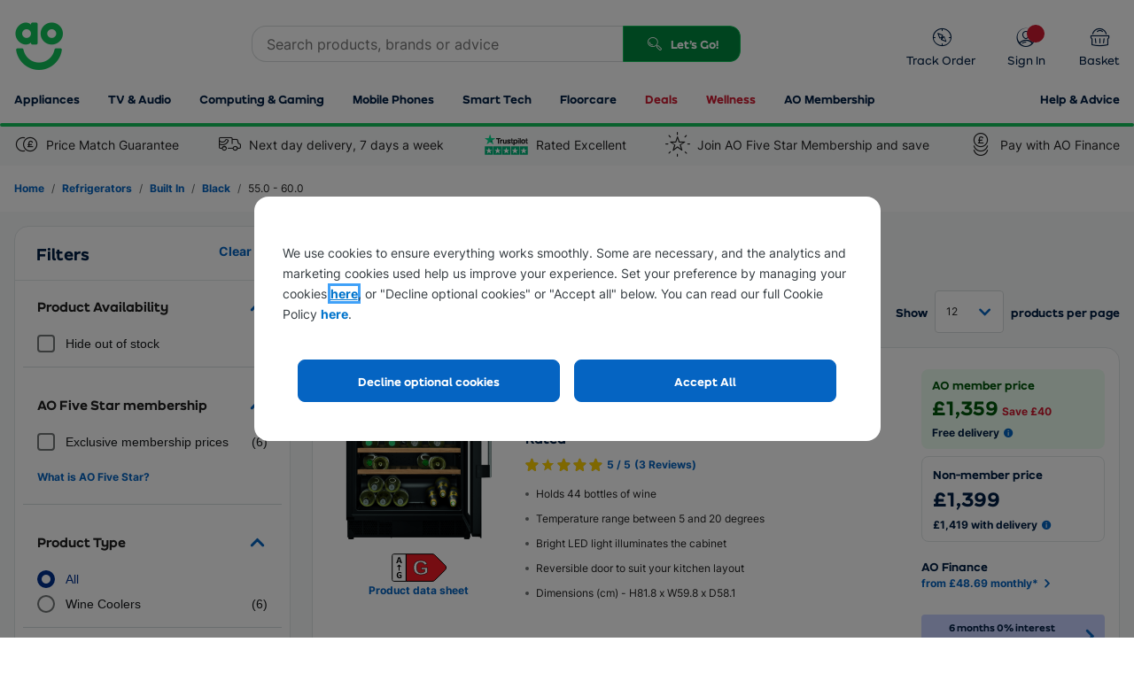

--- FILE ---
content_type: image/svg+xml
request_url: https://assets.ao.com/design-system/assets/labels/energy-label.svg?rating=G&reverse=false
body_size: 1484
content:
<svg
  viewBox="0 0 64 33.3"
  xmlns="http://www.w3.org/2000/svg"
  fill-rule="evenodd"
  clip-rule="evenodd"
  stroke-linejoin="round"
  stroke-miterlimit="2"
  width="64"
  height="33.3"
>
  <path
    d="M16.719,32.697l0,-32l30.343,-0c1.061,-0 2.079,0.421 2.829,1.171l12,12c1.562,1.562 1.562,4.095 -0,5.657l-12,12c-0.75,0.75 -1.768,1.172 -2.829,1.172l-27.343,-0Z"
    fill="#EE1B24"
    stroke="#000"
    transform=""
  />
  <path
    d="M0.719,2.694c0,-1.104 0.896,-2 2,-2l14,0l0,32.003l-14,-0c-1.104,-0 -2,-0.896 -2,-2l0,-28.003Z"
    fill="#fff"
    fill-rule="nonzero"
    stroke="#000"
    transform=""
  />
  <g
    transform=""
  >
    <path
      d="M11.9,10.914c0.043,0.132 0.071,0.236 0.082,0.313c0.011,0.077 -0.004,0.134 -0.044,0.173c-0.04,0.038 -0.112,0.062 -0.214,0.071c-0.102,0.009 -0.243,0.014 -0.422,0.014c-0.187,-0 -0.332,-0.003 -0.436,-0.009c-0.104,-0.005 -0.184,-0.016 -0.239,-0.032c-0.054,-0.017 -0.093,-0.04 -0.115,-0.069c-0.022,-0.029 -0.04,-0.068 -0.055,-0.115l-0.477,-1.426l-2.664,-0l-0.45,1.387c-0.015,0.052 -0.034,0.095 -0.058,0.129c-0.023,0.035 -0.062,0.062 -0.115,0.083c-0.053,0.02 -0.128,0.033 -0.224,0.041c-0.097,0.007 -0.224,0.011 -0.382,0.011c-0.168,-0 -0.299,-0.006 -0.394,-0.017c-0.095,-0.011 -0.161,-0.037 -0.198,-0.079c-0.036,-0.042 -0.049,-0.102 -0.038,-0.179c0.011,-0.076 0.038,-0.179 0.082,-0.307l2.188,-6.297c0.022,-0.062 0.047,-0.112 0.077,-0.151c0.029,-0.038 0.076,-0.067 0.139,-0.087c0.064,-0.02 0.153,-0.033 0.266,-0.039c0.114,-0.005 0.264,-0.008 0.45,-0.008c0.216,0 0.387,0.003 0.515,0.008c0.128,0.006 0.228,0.019 0.299,0.039c0.072,0.02 0.123,0.05 0.154,0.09c0.031,0.04 0.057,0.095 0.079,0.165l2.194,6.291Zm-3.257,-5.205l-0.006,-0l-1.003,3.017l2.012,-0l-1.003,-3.017Z"
      fill="#000"
      fill-rule="nonzero"
    />
    <path
      d="M8.16,15.065l0,4.714c0,0.311 0.252,0.562 0.562,0.562c0.311,0 0.562,-0.251 0.562,-0.562l0,-4.714l0.643,0.642c0.219,0.22 0.575,0.22 0.795,0c0.219,-0.219 0.219,-0.575 -0,-0.794l-1.602,-1.602c-0.22,-0.22 -0.575,-0.22 -0.795,-0l-1.602,1.602c-0.219,0.219 -0.219,0.575 0,0.794c0.22,0.22 0.576,0.22 0.795,0l0.642,-0.642Z"
      fill="#000"
    />
    <path
      d="M11.487,23.033c0,0.104 -0.004,0.195 -0.012,0.27c-0.009,0.076 -0.02,0.137 -0.035,0.182c-0.015,0.045 -0.034,0.077 -0.055,0.095c-0.022,0.018 -0.048,0.027 -0.078,0.027c-0.043,-0 -0.113,-0.033 -0.21,-0.098c-0.097,-0.065 -0.225,-0.135 -0.386,-0.211c-0.16,-0.076 -0.351,-0.146 -0.573,-0.211c-0.222,-0.065 -0.479,-0.098 -0.773,-0.098c-0.314,0 -0.597,0.059 -0.851,0.176c-0.253,0.118 -0.47,0.284 -0.65,0.498c-0.181,0.215 -0.319,0.473 -0.416,0.775c-0.097,0.301 -0.145,0.634 -0.145,0.999c0,0.4 0.049,0.753 0.148,1.058c0.098,0.305 0.236,0.561 0.413,0.766c0.176,0.206 0.389,0.361 0.638,0.466c0.248,0.105 0.523,0.157 0.823,0.157c0.147,0 0.292,-0.018 0.435,-0.054c0.144,-0.036 0.277,-0.09 0.401,-0.163l-0,-1.624l-1.226,0c-0.06,0 -0.107,-0.04 -0.14,-0.122c-0.034,-0.081 -0.051,-0.219 -0.051,-0.414c0,-0.101 0.005,-0.186 0.013,-0.254c0.008,-0.069 0.021,-0.124 0.038,-0.166c0.016,-0.041 0.036,-0.072 0.06,-0.092c0.023,-0.019 0.05,-0.029 0.08,-0.029l2.187,-0c0.053,-0 0.101,0.01 0.142,0.029c0.042,0.02 0.079,0.05 0.111,0.09c0.031,0.039 0.055,0.087 0.072,0.143c0.017,0.056 0.025,0.12 0.025,0.192l0,2.789c0,0.108 -0.017,0.203 -0.052,0.284c-0.035,0.081 -0.107,0.145 -0.216,0.192c-0.108,0.047 -0.242,0.096 -0.402,0.147c-0.161,0.05 -0.327,0.093 -0.498,0.129c-0.172,0.037 -0.346,0.064 -0.521,0.082c-0.175,0.018 -0.351,0.027 -0.528,0.027c-0.517,-0 -0.98,-0.081 -1.389,-0.241c-0.409,-0.161 -0.755,-0.394 -1.038,-0.699c-0.284,-0.305 -0.501,-0.676 -0.651,-1.115c-0.15,-0.439 -0.225,-0.936 -0.225,-1.492c-0,-0.574 0.08,-1.089 0.24,-1.545c0.16,-0.457 0.387,-0.845 0.681,-1.165c0.293,-0.319 0.648,-0.564 1.063,-0.733c0.416,-0.17 0.879,-0.255 1.389,-0.255c0.28,0 0.536,0.021 0.766,0.063c0.23,0.041 0.431,0.092 0.603,0.151c0.172,0.06 0.314,0.124 0.428,0.192c0.113,0.069 0.193,0.129 0.238,0.179c0.045,0.051 0.077,0.122 0.097,0.214c0.02,0.092 0.03,0.228 0.03,0.409Z"
      fill-rule="nonzero"
    />
  </g>
  <text
    x="33.5"
    y="50%"
    dy="0.33em"
    font-family="'Calibri-Bold', 'Calibri', 'Arial', sans-serif"
    text-anchor="middle"
    font-weight="700"
    font-size="24"
    fill="#fff"
    stroke="#000"
    stroke-width=".5"
  >
    G
  </text>
</svg>


--- FILE ---
content_type: application/javascript
request_url: https://megaweb-media.ao.com/ao.web.affiliatebanner/13/affiliateBanner.AOL.js
body_size: 41576
content:
!function(t){var e={};function r(n){if(e[n])return e[n].exports;var o=e[n]={i:n,l:!1,exports:{}};return t[n].call(o.exports,o,o.exports,r),o.l=!0,o.exports}r.m=t,r.c=e,r.d=function(t,e,n){r.o(t,e)||Object.defineProperty(t,e,{enumerable:!0,get:n})},r.r=function(t){"undefined"!=typeof Symbol&&Symbol.toStringTag&&Object.defineProperty(t,Symbol.toStringTag,{value:"Module"}),Object.defineProperty(t,"__esModule",{value:!0})},r.t=function(t,e){if(1&e&&(t=r(t)),8&e)return t;if(4&e&&"object"==typeof t&&t&&t.__esModule)return t;var n=Object.create(null);if(r.r(n),Object.defineProperty(n,"default",{enumerable:!0,value:t}),2&e&&"string"!=typeof t)for(var o in t)r.d(n,o,function(e){return t[e]}.bind(null,o));return n},r.n=function(t){var e=t&&t.__esModule?function(){return t.default}:function(){return t};return r.d(e,"a",e),e},r.o=function(t,e){return Object.prototype.hasOwnProperty.call(t,e)},r.p="/",r(r.s=151)}([function(t,e,r){var n=r(2),o=r(13).f,i=r(16),a=r(14),u=r(83),c=r(112),f=r(54);t.exports=function(t,e){var r,s,l,p,h,v=t.target,d=t.global,g=t.stat;if(r=d?n:g?n[v]||u(v,{}):(n[v]||{}).prototype)for(s in e){if(p=e[s],l=t.noTargetGet?(h=o(r,s))&&h.value:r[s],!f(d?s:v+(g?".":"#")+s,t.forced)&&void 0!==l){if(typeof p==typeof l)continue;c(p,l)}(t.sham||l&&l.sham)&&i(p,"sham",!0),a(r,s,p,t)}}},function(t,e){t.exports=function(t){try{return!!t()}catch(t){return!0}}},function(t,e,r){(function(e){var r=function(t){return t&&t.Math==Math&&t};t.exports=r("object"==typeof globalThis&&globalThis)||r("object"==typeof window&&window)||r("object"==typeof self&&self)||r("object"==typeof e&&e)||Function("return this")()}).call(this,r(155))},function(t,e){t.exports=function(t){return"object"==typeof t?null!==t:"function"==typeof t}},function(t,e,r){var n=r(3);t.exports=function(t){if(!n(t))throw TypeError(String(t)+" is not an object");return t}},function(t,e,r){var n=r(1);t.exports=!n((function(){return 7!=Object.defineProperty({},1,{get:function(){return 7}})[1]}))},function(t,e,r){var n=r(2),o=r(85),i=r(11),a=r(50),u=r(89),c=r(114),f=o("wks"),s=n.Symbol,l=c?s:s&&s.withoutSetter||a;t.exports=function(t){return i(f,t)||(u&&i(s,t)?f[t]=s[t]:f[t]=l("Symbol."+t)),f[t]}},function(t,e,r){var n=r(26),o=Math.min;t.exports=function(t){return t>0?o(n(t),9007199254740991):0}},function(t,e,r){"use strict";var n,o=r(107),i=r(5),a=r(2),u=r(3),c=r(11),f=r(60),s=r(16),l=r(14),p=r(9).f,h=r(29),v=r(44),d=r(6),g=r(50),y=a.Int8Array,m=y&&y.prototype,b=a.Uint8ClampedArray,x=b&&b.prototype,w=y&&h(y),S=m&&h(m),A=Object.prototype,E=A.isPrototypeOf,O=d("toStringTag"),T=g("TYPED_ARRAY_TAG"),R=o&&!!v&&"Opera"!==f(a.opera),I=!1,M={Int8Array:1,Uint8Array:1,Uint8ClampedArray:1,Int16Array:2,Uint16Array:2,Int32Array:4,Uint32Array:4,Float32Array:4,Float64Array:8},j=function(t){return u(t)&&c(M,f(t))};for(n in M)a[n]||(R=!1);if((!R||"function"!=typeof w||w===Function.prototype)&&(w=function(){throw TypeError("Incorrect invocation")},R))for(n in M)a[n]&&v(a[n],w);if((!R||!S||S===A)&&(S=w.prototype,R))for(n in M)a[n]&&v(a[n].prototype,S);if(R&&h(x)!==S&&v(x,S),i&&!c(S,O))for(n in I=!0,p(S,O,{get:function(){return u(this)?this[T]:void 0}}),M)a[n]&&s(a[n],T,n);t.exports={NATIVE_ARRAY_BUFFER_VIEWS:R,TYPED_ARRAY_TAG:I&&T,aTypedArray:function(t){if(j(t))return t;throw TypeError("Target is not a typed array")},aTypedArrayConstructor:function(t){if(v){if(E.call(w,t))return t}else for(var e in M)if(c(M,n)){var r=a[e];if(r&&(t===r||E.call(r,t)))return t}throw TypeError("Target is not a typed array constructor")},exportTypedArrayMethod:function(t,e,r){if(i){if(r)for(var n in M){var o=a[n];o&&c(o.prototype,t)&&delete o.prototype[t]}S[t]&&!r||l(S,t,r?e:R&&m[t]||e)}},exportTypedArrayStaticMethod:function(t,e,r){var n,o;if(i){if(v){if(r)for(n in M)(o=a[n])&&c(o,t)&&delete o[t];if(w[t]&&!r)return;try{return l(w,t,r?e:R&&y[t]||e)}catch(t){}}for(n in M)!(o=a[n])||o[t]&&!r||l(o,t,e)}},isView:function(t){var e=f(t);return"DataView"===e||c(M,e)},isTypedArray:j,TypedArray:w,TypedArrayPrototype:S}},function(t,e,r){var n=r(5),o=r(109),i=r(4),a=r(27),u=Object.defineProperty;e.f=n?u:function(t,e,r){if(i(t),e=a(e,!0),i(r),o)try{return u(t,e,r)}catch(t){}if("get"in r||"set"in r)throw TypeError("Accessors not supported");return"value"in r&&(t[e]=r.value),t}},function(t,e,r){var n=r(15);t.exports=function(t){return Object(n(t))}},function(t,e){var r={}.hasOwnProperty;t.exports=function(t,e){return r.call(t,e)}},function(t,e,r){var n=r(37),o=r(49),i=r(10),a=r(7),u=r(56),c=[].push,f=function(t){var e=1==t,r=2==t,f=3==t,s=4==t,l=6==t,p=5==t||l;return function(h,v,d,g){for(var y,m,b=i(h),x=o(b),w=n(v,d,3),S=a(x.length),A=0,E=g||u,O=e?E(h,S):r?E(h,0):void 0;S>A;A++)if((p||A in x)&&(m=w(y=x[A],A,b),t))if(e)O[A]=m;else if(m)switch(t){case 3:return!0;case 5:return y;case 6:return A;case 2:c.call(O,y)}else if(s)return!1;return l?-1:f||s?s:O}};t.exports={forEach:f(0),map:f(1),filter:f(2),some:f(3),every:f(4),find:f(5),findIndex:f(6)}},function(t,e,r){var n=r(5),o=r(63),i=r(35),a=r(21),u=r(27),c=r(11),f=r(109),s=Object.getOwnPropertyDescriptor;e.f=n?s:function(t,e){if(t=a(t),e=u(e,!0),f)try{return s(t,e)}catch(t){}if(c(t,e))return i(!o.f.call(t,e),t[e])}},function(t,e,r){var n=r(2),o=r(16),i=r(11),a=r(83),u=r(84),c=r(17),f=c.get,s=c.enforce,l=String(String).split("String");(t.exports=function(t,e,r,u){var c=!!u&&!!u.unsafe,f=!!u&&!!u.enumerable,p=!!u&&!!u.noTargetGet;"function"==typeof r&&("string"!=typeof e||i(r,"name")||o(r,"name",e),s(r).source=l.join("string"==typeof e?e:"")),t!==n?(c?!p&&t[e]&&(f=!0):delete t[e],f?t[e]=r:o(t,e,r)):f?t[e]=r:a(e,r)})(Function.prototype,"toString",(function(){return"function"==typeof this&&f(this).source||u(this)}))},function(t,e){t.exports=function(t){if(null==t)throw TypeError("Can't call method on "+t);return t}},function(t,e,r){var n=r(5),o=r(9),i=r(35);t.exports=n?function(t,e,r){return o.f(t,e,i(1,r))}:function(t,e,r){return t[e]=r,t}},function(t,e,r){var n,o,i,a=r(111),u=r(2),c=r(3),f=r(16),s=r(11),l=r(64),p=r(51),h=u.WeakMap;if(a){var v=new h,d=v.get,g=v.has,y=v.set;n=function(t,e){return y.call(v,t,e),e},o=function(t){return d.call(v,t)||{}},i=function(t){return g.call(v,t)}}else{var m=l("state");p[m]=!0,n=function(t,e){return f(t,m,e),e},o=function(t){return s(t,m)?t[m]:{}},i=function(t){return s(t,m)}}t.exports={set:n,get:o,has:i,enforce:function(t){return i(t)?o(t):n(t,{})},getterFor:function(t){return function(e){var r;if(!c(e)||(r=o(e)).type!==t)throw TypeError("Incompatible receiver, "+t+" required");return r}}}},function(t,e,r){var n=r(52),o=r(11),i=r(117),a=r(9).f;t.exports=function(t){var e=n.Symbol||(n.Symbol={});o(e,t)||a(e,t,{value:i.f(t)})}},function(t,e){t.exports=function(t){if("function"!=typeof t)throw TypeError(String(t)+" is not a function");return t}},function(t,e,r){var n=r(5),o=r(1),i=r(11),a=Object.defineProperty,u={},c=function(t){throw t};t.exports=function(t,e){if(i(u,t))return u[t];e||(e={});var r=[][t],f=!!i(e,"ACCESSORS")&&e.ACCESSORS,s=i(e,0)?e[0]:c,l=i(e,1)?e[1]:void 0;return u[t]=!!r&&!o((function(){if(f&&!n)return!0;var t={length:-1};f?a(t,1,{enumerable:!0,get:c}):t[1]=1,r.call(t,s,l)}))}},function(t,e,r){var n=r(49),o=r(15);t.exports=function(t){return n(o(t))}},function(t,e,r){var n=r(15),o=/"/g;t.exports=function(t,e,r,i){var a=String(n(t)),u="<"+e;return""!==r&&(u+=" "+r+'="'+String(i).replace(o,"&quot;")+'"'),u+">"+a+"</"+e+">"}},function(t,e,r){var n=r(1);t.exports=function(t){return n((function(){var e=""[t]('"');return e!==e.toLowerCase()||e.split('"').length>3}))}},function(t,e){var r={}.toString;t.exports=function(t){return r.call(t).slice(8,-1)}},function(t,e,r){var n=r(52),o=r(2),i=function(t){return"function"==typeof t?t:void 0};t.exports=function(t,e){return arguments.length<2?i(n[t])||i(o[t]):n[t]&&n[t][e]||o[t]&&o[t][e]}},function(t,e){var r=Math.ceil,n=Math.floor;t.exports=function(t){return isNaN(t=+t)?0:(t>0?n:r)(t)}},function(t,e,r){var n=r(3);t.exports=function(t,e){if(!n(t))return t;var r,o;if(e&&"function"==typeof(r=t.toString)&&!n(o=r.call(t)))return o;if("function"==typeof(r=t.valueOf)&&!n(o=r.call(t)))return o;if(!e&&"function"==typeof(r=t.toString)&&!n(o=r.call(t)))return o;throw TypeError("Can't convert object to primitive value")}},function(t,e){t.exports=!1},function(t,e,r){var n=r(11),o=r(10),i=r(64),a=r(93),u=i("IE_PROTO"),c=Object.prototype;t.exports=a?Object.getPrototypeOf:function(t){return t=o(t),n(t,u)?t[u]:"function"==typeof t.constructor&&t instanceof t.constructor?t.constructor.prototype:t instanceof Object?c:null}},function(t,e,r){var n=r(9).f,o=r(11),i=r(6)("toStringTag");t.exports=function(t,e,r){t&&!o(t=r?t:t.prototype,i)&&n(t,i,{configurable:!0,value:e})}},function(t,e,r){var n,o=r(4),i=r(90),a=r(87),u=r(51),c=r(115),f=r(82),s=r(64),l=s("IE_PROTO"),p=function(){},h=function(t){return"<script>"+t+"<\/script>"},v=function(){try{n=document.domain&&new ActiveXObject("htmlfile")}catch(t){}var t,e;v=n?function(t){t.write(h("")),t.close();var e=t.parentWindow.Object;return t=null,e}(n):((e=f("iframe")).style.display="none",c.appendChild(e),e.src=String("javascript:"),(t=e.contentWindow.document).open(),t.write(h("document.F=Object")),t.close(),t.F);for(var r=a.length;r--;)delete v.prototype[a[r]];return v()};u[l]=!0,t.exports=Object.create||function(t,e){var r;return null!==t?(p.prototype=o(t),r=new p,p.prototype=null,r[l]=t):r=v(),void 0===e?r:i(r,e)}},function(t,e,r){"use strict";var n=r(1);t.exports=function(t,e){var r=[][t];return!!r&&n((function(){r.call(null,e||function(){throw 1},1)}))}},function(t,e,r){var n=r(4),o=r(19),i=r(6)("species");t.exports=function(t,e){var r,a=n(t).constructor;return void 0===a||null==(r=n(a)[i])?e:o(r)}},function(t,e,r){"use strict";var n=r(0),o=r(2),i=r(5),a=r(108),u=r(8),c=r(81),f=r(39),s=r(35),l=r(16),p=r(7),h=r(144),v=r(145),d=r(27),g=r(11),y=r(60),m=r(3),b=r(31),x=r(44),w=r(40).f,S=r(146),A=r(12).forEach,E=r(46),O=r(9),T=r(13),R=r(17),I=r(78),M=R.get,j=R.set,L=O.f,P=T.f,k=Math.round,N=o.RangeError,U=c.ArrayBuffer,C=c.DataView,_=u.NATIVE_ARRAY_BUFFER_VIEWS,F=u.TYPED_ARRAY_TAG,D=u.TypedArray,B=u.TypedArrayPrototype,z=u.aTypedArrayConstructor,q=u.isTypedArray,W=function(t,e){for(var r=0,n=e.length,o=new(z(t))(n);n>r;)o[r]=e[r++];return o},V=function(t,e){L(t,e,{get:function(){return M(this)[e]}})},G=function(t){var e;return t instanceof U||"ArrayBuffer"==(e=y(t))||"SharedArrayBuffer"==e},Y=function(t,e){return q(t)&&"symbol"!=typeof e&&e in t&&String(+e)==String(e)},$=function(t,e){return Y(t,e=d(e,!0))?s(2,t[e]):P(t,e)},J=function(t,e,r){return!(Y(t,e=d(e,!0))&&m(r)&&g(r,"value"))||g(r,"get")||g(r,"set")||r.configurable||g(r,"writable")&&!r.writable||g(r,"enumerable")&&!r.enumerable?L(t,e,r):(t[e]=r.value,t)};i?(_||(T.f=$,O.f=J,V(B,"buffer"),V(B,"byteOffset"),V(B,"byteLength"),V(B,"length")),n({target:"Object",stat:!0,forced:!_},{getOwnPropertyDescriptor:$,defineProperty:J}),t.exports=function(t,e,r){var i=t.match(/\d+$/)[0]/8,u=t+(r?"Clamped":"")+"Array",c="get"+t,s="set"+t,d=o[u],g=d,y=g&&g.prototype,O={},T=function(t,e){L(t,e,{get:function(){return function(t,e){var r=M(t);return r.view[c](e*i+r.byteOffset,!0)}(this,e)},set:function(t){return function(t,e,n){var o=M(t);r&&(n=(n=k(n))<0?0:n>255?255:255&n),o.view[s](e*i+o.byteOffset,n,!0)}(this,e,t)},enumerable:!0})};_?a&&(g=e((function(t,e,r,n){return f(t,g,u),I(m(e)?G(e)?void 0!==n?new d(e,v(r,i),n):void 0!==r?new d(e,v(r,i)):new d(e):q(e)?W(g,e):S.call(g,e):new d(h(e)),t,g)})),x&&x(g,D),A(w(d),(function(t){t in g||l(g,t,d[t])})),g.prototype=y):(g=e((function(t,e,r,n){f(t,g,u);var o,a,c,s=0,l=0;if(m(e)){if(!G(e))return q(e)?W(g,e):S.call(g,e);o=e,l=v(r,i);var d=e.byteLength;if(void 0===n){if(d%i)throw N("Wrong length");if((a=d-l)<0)throw N("Wrong length")}else if((a=p(n)*i)+l>d)throw N("Wrong length");c=a/i}else c=h(e),o=new U(a=c*i);for(j(t,{buffer:o,byteOffset:l,byteLength:a,length:c,view:new C(o)});s<c;)T(t,s++)})),x&&x(g,D),y=g.prototype=b(B)),y.constructor!==g&&l(y,"constructor",g),F&&l(y,F,u),O[u]=g,n({global:!0,forced:g!=d,sham:!_},O),"BYTES_PER_ELEMENT"in g||l(g,"BYTES_PER_ELEMENT",i),"BYTES_PER_ELEMENT"in y||l(y,"BYTES_PER_ELEMENT",i),E(u)}):t.exports=function(){}},function(t,e){t.exports=function(t,e){return{enumerable:!(1&t),configurable:!(2&t),writable:!(4&t),value:e}}},function(t,e,r){var n=r(26),o=Math.max,i=Math.min;t.exports=function(t,e){var r=n(t);return r<0?o(r+e,0):i(r,e)}},function(t,e,r){var n=r(19);t.exports=function(t,e,r){if(n(t),void 0===e)return t;switch(r){case 0:return function(){return t.call(e)};case 1:return function(r){return t.call(e,r)};case 2:return function(r,n){return t.call(e,r,n)};case 3:return function(r,n,o){return t.call(e,r,n,o)}}return function(){return t.apply(e,arguments)}}},function(t,e,r){var n=r(6),o=r(31),i=r(9),a=n("unscopables"),u=Array.prototype;null==u[a]&&i.f(u,a,{configurable:!0,value:o(null)}),t.exports=function(t){u[a][t]=!0}},function(t,e){t.exports=function(t,e,r){if(!(t instanceof e))throw TypeError("Incorrect "+(r?r+" ":"")+"invocation");return t}},function(t,e,r){var n=r(113),o=r(87).concat("length","prototype");e.f=Object.getOwnPropertyNames||function(t){return n(t,o)}},function(t,e,r){var n=r(24);t.exports=Array.isArray||function(t){return"Array"==n(t)}},function(t,e,r){var n=r(51),o=r(3),i=r(11),a=r(9).f,u=r(50),c=r(57),f=u("meta"),s=0,l=Object.isExtensible||function(){return!0},p=function(t){a(t,f,{value:{objectID:"O"+ ++s,weakData:{}}})},h=t.exports={REQUIRED:!1,fastKey:function(t,e){if(!o(t))return"symbol"==typeof t?t:("string"==typeof t?"S":"P")+t;if(!i(t,f)){if(!l(t))return"F";if(!e)return"E";p(t)}return t[f].objectID},getWeakData:function(t,e){if(!i(t,f)){if(!l(t))return!0;if(!e)return!1;p(t)}return t[f].weakData},onFreeze:function(t){return c&&h.REQUIRED&&l(t)&&!i(t,f)&&p(t),t}};n[f]=!0},function(t,e,r){"use strict";var n=r(27),o=r(9),i=r(35);t.exports=function(t,e,r){var a=n(e);a in t?o.f(t,a,i(0,r)):t[a]=r}},function(t,e,r){var n=r(4),o=r(122);t.exports=Object.setPrototypeOf||("__proto__"in{}?function(){var t,e=!1,r={};try{(t=Object.getOwnPropertyDescriptor(Object.prototype,"__proto__").set).call(r,[]),e=r instanceof Array}catch(t){}return function(r,i){return n(r),o(i),e?t.call(r,i):r.__proto__=i,r}}():void 0)},function(t,e,r){var n=r(4),o=r(91),i=r(7),a=r(37),u=r(59),c=r(120),f=function(t,e){this.stopped=t,this.result=e};(t.exports=function(t,e,r,s,l){var p,h,v,d,g,y,m,b=a(e,r,s?2:1);if(l)p=t;else{if("function"!=typeof(h=u(t)))throw TypeError("Target is not iterable");if(o(h)){for(v=0,d=i(t.length);d>v;v++)if((g=s?b(n(m=t[v])[0],m[1]):b(t[v]))&&g instanceof f)return g;return new f(!1)}p=h.call(t)}for(y=p.next;!(m=y.call(p)).done;)if("object"==typeof(g=c(p,b,m.value,s))&&g&&g instanceof f)return g;return new f(!1)}).stop=function(t){return new f(!0,t)}},function(t,e,r){"use strict";var n=r(25),o=r(9),i=r(6),a=r(5),u=i("species");t.exports=function(t){var e=n(t),r=o.f;a&&e&&!e[u]&&r(e,u,{configurable:!0,get:function(){return this}})}},function(t,e,r){var n=r(15),o="["+r(77)+"]",i=RegExp("^"+o+o+"*"),a=RegExp(o+o+"*$"),u=function(t){return function(e){var r=String(n(e));return 1&t&&(r=r.replace(i,"")),2&t&&(r=r.replace(a,"")),r}};t.exports={start:u(1),end:u(2),trim:u(3)}},function(t,e,r){var n=r(14);t.exports=function(t,e,r){for(var o in e)n(t,o,e[o],r);return t}},function(t,e,r){var n=r(1),o=r(24),i="".split;t.exports=n((function(){return!Object("z").propertyIsEnumerable(0)}))?function(t){return"String"==o(t)?i.call(t,""):Object(t)}:Object},function(t,e){var r=0,n=Math.random();t.exports=function(t){return"Symbol("+String(void 0===t?"":t)+")_"+(++r+n).toString(36)}},function(t,e){t.exports={}},function(t,e,r){var n=r(2);t.exports=n},function(t,e,r){var n=r(21),o=r(7),i=r(36),a=function(t){return function(e,r,a){var u,c=n(e),f=o(c.length),s=i(a,f);if(t&&r!=r){for(;f>s;)if((u=c[s++])!=u)return!0}else for(;f>s;s++)if((t||s in c)&&c[s]===r)return t||s||0;return!t&&-1}};t.exports={includes:a(!0),indexOf:a(!1)}},function(t,e,r){var n=r(1),o=/#|\.prototype\./,i=function(t,e){var r=u[a(t)];return r==f||r!=c&&("function"==typeof e?n(e):!!e)},a=i.normalize=function(t){return String(t).replace(o,".").toLowerCase()},u=i.data={},c=i.NATIVE="N",f=i.POLYFILL="P";t.exports=i},function(t,e,r){var n=r(113),o=r(87);t.exports=Object.keys||function(t){return n(t,o)}},function(t,e,r){var n=r(3),o=r(41),i=r(6)("species");t.exports=function(t,e){var r;return o(t)&&("function"!=typeof(r=t.constructor)||r!==Array&&!o(r.prototype)?n(r)&&null===(r=r[i])&&(r=void 0):r=void 0),new(void 0===r?Array:r)(0===e?0:e)}},function(t,e,r){var n=r(1);t.exports=!n((function(){return Object.isExtensible(Object.preventExtensions({}))}))},function(t,e){t.exports={}},function(t,e,r){var n=r(60),o=r(58),i=r(6)("iterator");t.exports=function(t){if(null!=t)return t[i]||t["@@iterator"]||o[n(t)]}},function(t,e,r){var n=r(92),o=r(24),i=r(6)("toStringTag"),a="Arguments"==o(function(){return arguments}());t.exports=n?o:function(t){var e,r,n;return void 0===t?"Undefined":null===t?"Null":"string"==typeof(r=function(t,e){try{return t[e]}catch(t){}}(e=Object(t),i))?r:a?o(e):"Object"==(n=o(e))&&"function"==typeof e.callee?"Arguments":n}},function(t,e,r){var n=r(1),o=r(6),i=r(94),a=o("species");t.exports=function(t){return i>=51||!n((function(){var e=[];return(e.constructor={})[a]=function(){return{foo:1}},1!==e[t](Boolean).foo}))}},function(t,e,r){"use strict";var n=r(4);t.exports=function(){var t=n(this),e="";return t.global&&(e+="g"),t.ignoreCase&&(e+="i"),t.multiline&&(e+="m"),t.dotAll&&(e+="s"),t.unicode&&(e+="u"),t.sticky&&(e+="y"),e}},function(t,e,r){"use strict";var n={}.propertyIsEnumerable,o=Object.getOwnPropertyDescriptor,i=o&&!n.call({1:2},1);e.f=i?function(t){var e=o(this,t);return!!e&&e.enumerable}:n},function(t,e,r){var n=r(85),o=r(50),i=n("keys");t.exports=function(t){return i[t]||(i[t]=o(t))}},function(t,e,r){"use strict";var n=r(28),o=r(2),i=r(1);t.exports=n||!i((function(){var t=Math.random();__defineSetter__.call(null,t,(function(){})),delete o[t]}))},function(t,e,r){var n=r(6)("iterator"),o=!1;try{var i=0,a={next:function(){return{done:!!i++}},return:function(){o=!0}};a[n]=function(){return this},Array.from(a,(function(){throw 2}))}catch(t){}t.exports=function(t,e){if(!e&&!o)return!1;var r=!1;try{var i={};i[n]=function(){return{next:function(){return{done:r=!0}}}},t(i)}catch(t){}return r}},function(t,e,r){var n=r(25);t.exports=n("navigator","userAgent")||""},function(t,e,r){var n=r(19),o=r(10),i=r(49),a=r(7),u=function(t){return function(e,r,u,c){n(r);var f=o(e),s=i(f),l=a(f.length),p=t?l-1:0,h=t?-1:1;if(u<2)for(;;){if(p in s){c=s[p],p+=h;break}if(p+=h,t?p<0:l<=p)throw TypeError("Reduce of empty array with no initial value")}for(;t?p>=0:l>p;p+=h)p in s&&(c=r(c,s[p],p,f));return c}};t.exports={left:u(!1),right:u(!0)}},function(t,e,r){"use strict";var n=r(21),o=r(38),i=r(58),a=r(17),u=r(96),c=a.set,f=a.getterFor("Array Iterator");t.exports=u(Array,"Array",(function(t,e){c(this,{type:"Array Iterator",target:n(t),index:0,kind:e})}),(function(){var t=f(this),e=t.target,r=t.kind,n=t.index++;return!e||n>=e.length?(t.target=void 0,{value:void 0,done:!0}):"keys"==r?{value:n,done:!1}:"values"==r?{value:e[n],done:!1}:{value:[n,e[n]],done:!1}}),"values"),i.Arguments=i.Array,o("keys"),o("values"),o("entries")},function(t,e,r){var n=r(26),o=r(15),i=function(t){return function(e,r){var i,a,u=String(o(e)),c=n(r),f=u.length;return c<0||c>=f?t?"":void 0:(i=u.charCodeAt(c))<55296||i>56319||c+1===f||(a=u.charCodeAt(c+1))<56320||a>57343?t?u.charAt(c):i:t?u.slice(c,c+2):a-56320+(i-55296<<10)+65536}};t.exports={codeAt:i(!1),charAt:i(!0)}},function(t,e,r){var n=r(3),o=r(24),i=r(6)("match");t.exports=function(t){var e;return n(t)&&(void 0!==(e=t[i])?!!e:"RegExp"==o(t))}},function(t,e,r){"use strict";r(100);var n=r(14),o=r(1),i=r(6),a=r(73),u=r(16),c=i("species"),f=!o((function(){var t=/./;return t.exec=function(){var t=[];return t.groups={a:"7"},t},"7"!=="".replace(t,"$<a>")})),s="$0"==="a".replace(/./,"$0"),l=i("replace"),p=!!/./[l]&&""===/./[l]("a","$0"),h=!o((function(){var t=/(?:)/,e=t.exec;t.exec=function(){return e.apply(this,arguments)};var r="ab".split(t);return 2!==r.length||"a"!==r[0]||"b"!==r[1]}));t.exports=function(t,e,r,l){var v=i(t),d=!o((function(){var e={};return e[v]=function(){return 7},7!=""[t](e)})),g=d&&!o((function(){var e=!1,r=/a/;return"split"===t&&((r={}).constructor={},r.constructor[c]=function(){return r},r.flags="",r[v]=/./[v]),r.exec=function(){return e=!0,null},r[v](""),!e}));if(!d||!g||"replace"===t&&(!f||!s||p)||"split"===t&&!h){var y=/./[v],m=r(v,""[t],(function(t,e,r,n,o){return e.exec===a?d&&!o?{done:!0,value:y.call(e,r,n)}:{done:!0,value:t.call(r,e,n)}:{done:!1}}),{REPLACE_KEEPS_$0:s,REGEXP_REPLACE_SUBSTITUTES_UNDEFINED_CAPTURE:p}),b=m[0],x=m[1];n(String.prototype,t,b),n(RegExp.prototype,v,2==e?function(t,e){return x.call(t,this,e)}:function(t){return x.call(t,this)})}l&&u(RegExp.prototype[v],"sham",!0)}},function(t,e,r){"use strict";var n,o,i=r(62),a=r(74),u=RegExp.prototype.exec,c=String.prototype.replace,f=u,s=(n=/a/,o=/b*/g,u.call(n,"a"),u.call(o,"a"),0!==n.lastIndex||0!==o.lastIndex),l=a.UNSUPPORTED_Y||a.BROKEN_CARET,p=void 0!==/()??/.exec("")[1];(s||p||l)&&(f=function(t){var e,r,n,o,a=this,f=l&&a.sticky,h=i.call(a),v=a.source,d=0,g=t;return f&&(-1===(h=h.replace("y","")).indexOf("g")&&(h+="g"),g=String(t).slice(a.lastIndex),a.lastIndex>0&&(!a.multiline||a.multiline&&"\n"!==t[a.lastIndex-1])&&(v="(?: "+v+")",g=" "+g,d++),r=new RegExp("^(?:"+v+")",h)),p&&(r=new RegExp("^"+v+"$(?!\\s)",h)),s&&(e=a.lastIndex),n=u.call(f?r:a,g),f?n?(n.input=n.input.slice(d),n[0]=n[0].slice(d),n.index=a.lastIndex,a.lastIndex+=n[0].length):a.lastIndex=0:s&&n&&(a.lastIndex=a.global?n.index+n[0].length:e),p&&n&&n.length>1&&c.call(n[0],r,(function(){for(o=1;o<arguments.length-2;o++)void 0===arguments[o]&&(n[o]=void 0)})),n}),t.exports=f},function(t,e,r){"use strict";var n=r(1);function o(t,e){return RegExp(t,e)}e.UNSUPPORTED_Y=n((function(){var t=o("a","y");return t.lastIndex=2,null!=t.exec("abcd")})),e.BROKEN_CARET=n((function(){var t=o("^r","gy");return t.lastIndex=2,null!=t.exec("str")}))},function(t,e,r){"use strict";var n=r(70).charAt;t.exports=function(t,e,r){return e+(r?n(t,e).length:1)}},function(t,e,r){var n=r(24),o=r(73);t.exports=function(t,e){var r=t.exec;if("function"==typeof r){var i=r.call(t,e);if("object"!=typeof i)throw TypeError("RegExp exec method returned something other than an Object or null");return i}if("RegExp"!==n(t))throw TypeError("RegExp#exec called on incompatible receiver");return o.call(t,e)}},function(t,e){t.exports="\t\n\v\f\r                　\u2028\u2029\ufeff"},function(t,e,r){var n=r(3),o=r(44);t.exports=function(t,e,r){var i,a;return o&&"function"==typeof(i=e.constructor)&&i!==r&&n(a=i.prototype)&&a!==r.prototype&&o(t,a),t}},function(t,e){var r=Math.expm1,n=Math.exp;t.exports=!r||r(10)>22025.465794806718||r(10)<22025.465794806718||-2e-17!=r(-2e-17)?function(t){return 0==(t=+t)?t:t>-1e-6&&t<1e-6?t+t*t/2:n(t)-1}:r},function(t,e,r){"use strict";var n=r(0),o=r(2),i=r(54),a=r(14),u=r(42),c=r(45),f=r(39),s=r(3),l=r(1),p=r(66),h=r(30),v=r(78);t.exports=function(t,e,r){var d=-1!==t.indexOf("Map"),g=-1!==t.indexOf("Weak"),y=d?"set":"add",m=o[t],b=m&&m.prototype,x=m,w={},S=function(t){var e=b[t];a(b,t,"add"==t?function(t){return e.call(this,0===t?0:t),this}:"delete"==t?function(t){return!(g&&!s(t))&&e.call(this,0===t?0:t)}:"get"==t?function(t){return g&&!s(t)?void 0:e.call(this,0===t?0:t)}:"has"==t?function(t){return!(g&&!s(t))&&e.call(this,0===t?0:t)}:function(t,r){return e.call(this,0===t?0:t,r),this})};if(i(t,"function"!=typeof m||!(g||b.forEach&&!l((function(){(new m).entries().next()})))))x=r.getConstructor(e,t,d,y),u.REQUIRED=!0;else if(i(t,!0)){var A=new x,E=A[y](g?{}:-0,1)!=A,O=l((function(){A.has(1)})),T=p((function(t){new m(t)})),R=!g&&l((function(){for(var t=new m,e=5;e--;)t[y](e,e);return!t.has(-0)}));T||((x=e((function(e,r){f(e,x,t);var n=v(new m,e,x);return null!=r&&c(r,n[y],n,d),n}))).prototype=b,b.constructor=x),(O||R)&&(S("delete"),S("has"),d&&S("get")),(R||E)&&S(y),g&&b.clear&&delete b.clear}return w[t]=x,n({global:!0,forced:x!=m},w),h(x,t),g||r.setStrong(x,t,d),x}},function(t,e,r){"use strict";var n=r(2),o=r(5),i=r(107),a=r(16),u=r(48),c=r(1),f=r(39),s=r(26),l=r(7),p=r(144),h=r(315),v=r(29),d=r(44),g=r(40).f,y=r(9).f,m=r(95),b=r(30),x=r(17),w=x.get,S=x.set,A=n.ArrayBuffer,E=A,O=n.DataView,T=O&&O.prototype,R=Object.prototype,I=n.RangeError,M=h.pack,j=h.unpack,L=function(t){return[255&t]},P=function(t){return[255&t,t>>8&255]},k=function(t){return[255&t,t>>8&255,t>>16&255,t>>24&255]},N=function(t){return t[3]<<24|t[2]<<16|t[1]<<8|t[0]},U=function(t){return M(t,23,4)},C=function(t){return M(t,52,8)},_=function(t,e){y(t.prototype,e,{get:function(){return w(this)[e]}})},F=function(t,e,r,n){var o=p(r),i=w(t);if(o+e>i.byteLength)throw I("Wrong index");var a=w(i.buffer).bytes,u=o+i.byteOffset,c=a.slice(u,u+e);return n?c:c.reverse()},D=function(t,e,r,n,o,i){var a=p(r),u=w(t);if(a+e>u.byteLength)throw I("Wrong index");for(var c=w(u.buffer).bytes,f=a+u.byteOffset,s=n(+o),l=0;l<e;l++)c[f+l]=s[i?l:e-l-1]};if(i){if(!c((function(){A(1)}))||!c((function(){new A(-1)}))||c((function(){return new A,new A(1.5),new A(NaN),"ArrayBuffer"!=A.name}))){for(var B,z=(E=function(t){return f(this,E),new A(p(t))}).prototype=A.prototype,q=g(A),W=0;q.length>W;)(B=q[W++])in E||a(E,B,A[B]);z.constructor=E}d&&v(T)!==R&&d(T,R);var V=new O(new E(2)),G=T.setInt8;V.setInt8(0,2147483648),V.setInt8(1,2147483649),!V.getInt8(0)&&V.getInt8(1)||u(T,{setInt8:function(t,e){G.call(this,t,e<<24>>24)},setUint8:function(t,e){G.call(this,t,e<<24>>24)}},{unsafe:!0})}else E=function(t){f(this,E,"ArrayBuffer");var e=p(t);S(this,{bytes:m.call(new Array(e),0),byteLength:e}),o||(this.byteLength=e)},O=function(t,e,r){f(this,O,"DataView"),f(t,E,"DataView");var n=w(t).byteLength,i=s(e);if(i<0||i>n)throw I("Wrong offset");if(i+(r=void 0===r?n-i:l(r))>n)throw I("Wrong length");S(this,{buffer:t,byteLength:r,byteOffset:i}),o||(this.buffer=t,this.byteLength=r,this.byteOffset=i)},o&&(_(E,"byteLength"),_(O,"buffer"),_(O,"byteLength"),_(O,"byteOffset")),u(O.prototype,{getInt8:function(t){return F(this,1,t)[0]<<24>>24},getUint8:function(t){return F(this,1,t)[0]},getInt16:function(t){var e=F(this,2,t,arguments.length>1?arguments[1]:void 0);return(e[1]<<8|e[0])<<16>>16},getUint16:function(t){var e=F(this,2,t,arguments.length>1?arguments[1]:void 0);return e[1]<<8|e[0]},getInt32:function(t){return N(F(this,4,t,arguments.length>1?arguments[1]:void 0))},getUint32:function(t){return N(F(this,4,t,arguments.length>1?arguments[1]:void 0))>>>0},getFloat32:function(t){return j(F(this,4,t,arguments.length>1?arguments[1]:void 0),23)},getFloat64:function(t){return j(F(this,8,t,arguments.length>1?arguments[1]:void 0),52)},setInt8:function(t,e){D(this,1,t,L,e)},setUint8:function(t,e){D(this,1,t,L,e)},setInt16:function(t,e){D(this,2,t,P,e,arguments.length>2?arguments[2]:void 0)},setUint16:function(t,e){D(this,2,t,P,e,arguments.length>2?arguments[2]:void 0)},setInt32:function(t,e){D(this,4,t,k,e,arguments.length>2?arguments[2]:void 0)},setUint32:function(t,e){D(this,4,t,k,e,arguments.length>2?arguments[2]:void 0)},setFloat32:function(t,e){D(this,4,t,U,e,arguments.length>2?arguments[2]:void 0)},setFloat64:function(t,e){D(this,8,t,C,e,arguments.length>2?arguments[2]:void 0)}});b(E,"ArrayBuffer"),b(O,"DataView"),t.exports={ArrayBuffer:E,DataView:O}},function(t,e,r){var n=r(2),o=r(3),i=n.document,a=o(i)&&o(i.createElement);t.exports=function(t){return a?i.createElement(t):{}}},function(t,e,r){var n=r(2),o=r(16);t.exports=function(t,e){try{o(n,t,e)}catch(r){n[t]=e}return e}},function(t,e,r){var n=r(110),o=Function.toString;"function"!=typeof n.inspectSource&&(n.inspectSource=function(t){return o.call(t)}),t.exports=n.inspectSource},function(t,e,r){var n=r(28),o=r(110);(t.exports=function(t,e){return o[t]||(o[t]=void 0!==e?e:{})})("versions",[]).push({version:"3.6.5",mode:n?"pure":"global",copyright:"© 2020 Denis Pushkarev (zloirock.ru)"})},function(t,e,r){var n=r(25),o=r(40),i=r(88),a=r(4);t.exports=n("Reflect","ownKeys")||function(t){var e=o.f(a(t)),r=i.f;return r?e.concat(r(t)):e}},function(t,e){t.exports=["constructor","hasOwnProperty","isPrototypeOf","propertyIsEnumerable","toLocaleString","toString","valueOf"]},function(t,e){e.f=Object.getOwnPropertySymbols},function(t,e,r){var n=r(1);t.exports=!!Object.getOwnPropertySymbols&&!n((function(){return!String(Symbol())}))},function(t,e,r){var n=r(5),o=r(9),i=r(4),a=r(55);t.exports=n?Object.defineProperties:function(t,e){i(t);for(var r,n=a(e),u=n.length,c=0;u>c;)o.f(t,r=n[c++],e[r]);return t}},function(t,e,r){var n=r(6),o=r(58),i=n("iterator"),a=Array.prototype;t.exports=function(t){return void 0!==t&&(o.Array===t||a[i]===t)}},function(t,e,r){var n={};n[r(6)("toStringTag")]="z",t.exports="[object z]"===String(n)},function(t,e,r){var n=r(1);t.exports=!n((function(){function t(){}return t.prototype.constructor=null,Object.getPrototypeOf(new t)!==t.prototype}))},function(t,e,r){var n,o,i=r(2),a=r(67),u=i.process,c=u&&u.versions,f=c&&c.v8;f?o=(n=f.split("."))[0]+n[1]:a&&(!(n=a.match(/Edge\/(\d+)/))||n[1]>=74)&&(n=a.match(/Chrome\/(\d+)/))&&(o=n[1]),t.exports=o&&+o},function(t,e,r){"use strict";var n=r(10),o=r(36),i=r(7);t.exports=function(t){for(var e=n(this),r=i(e.length),a=arguments.length,u=o(a>1?arguments[1]:void 0,r),c=a>2?arguments[2]:void 0,f=void 0===c?r:o(c,r);f>u;)e[u++]=t;return e}},function(t,e,r){"use strict";var n=r(0),o=r(97),i=r(29),a=r(44),u=r(30),c=r(16),f=r(14),s=r(6),l=r(28),p=r(58),h=r(129),v=h.IteratorPrototype,d=h.BUGGY_SAFARI_ITERATORS,g=s("iterator"),y=function(){return this};t.exports=function(t,e,r,s,h,m,b){o(r,e,s);var x,w,S,A=function(t){if(t===h&&I)return I;if(!d&&t in T)return T[t];switch(t){case"keys":case"values":case"entries":return function(){return new r(this,t)}}return function(){return new r(this)}},E=e+" Iterator",O=!1,T=t.prototype,R=T[g]||T["@@iterator"]||h&&T[h],I=!d&&R||A(h),M="Array"==e&&T.entries||R;if(M&&(x=i(M.call(new t)),v!==Object.prototype&&x.next&&(l||i(x)===v||(a?a(x,v):"function"!=typeof x[g]&&c(x,g,y)),u(x,E,!0,!0),l&&(p[E]=y))),"values"==h&&R&&"values"!==R.name&&(O=!0,I=function(){return R.call(this)}),l&&!b||T[g]===I||c(T,g,I),p[e]=I,h)if(w={values:A("values"),keys:m?I:A("keys"),entries:A("entries")},b)for(S in w)(d||O||!(S in T))&&f(T,S,w[S]);else n({target:e,proto:!0,forced:d||O},w);return w}},function(t,e,r){"use strict";var n=r(129).IteratorPrototype,o=r(31),i=r(35),a=r(30),u=r(58),c=function(){return this};t.exports=function(t,e,r){var f=e+" Iterator";return t.prototype=o(n,{next:i(1,r)}),a(t,f,!1,!0),u[f]=c,t}},function(t,e,r){var n=r(71);t.exports=function(t){if(n(t))throw TypeError("The method doesn't accept regular expressions");return t}},function(t,e,r){var n=r(6)("match");t.exports=function(t){var e=/./;try{"/./"[t](e)}catch(r){try{return e[n]=!1,"/./"[t](e)}catch(t){}}return!1}},function(t,e,r){"use strict";var n=r(0),o=r(73);n({target:"RegExp",proto:!0,forced:/./.exec!==o},{exec:o})},function(t,e,r){var n=r(7),o=r(102),i=r(15),a=Math.ceil,u=function(t){return function(e,r,u){var c,f,s=String(i(e)),l=s.length,p=void 0===u?" ":String(u),h=n(r);return h<=l||""==p?s:(c=h-l,(f=o.call(p,a(c/p.length))).length>c&&(f=f.slice(0,c)),t?s+f:f+s)}};t.exports={start:u(!1),end:u(!0)}},function(t,e,r){"use strict";var n=r(26),o=r(15);t.exports="".repeat||function(t){var e=String(o(this)),r="",i=n(t);if(i<0||i==1/0)throw RangeError("Wrong number of repetitions");for(;i>0;(i>>>=1)&&(e+=e))1&i&&(r+=e);return r}},function(t,e,r){var n=r(1),o=r(77);t.exports=function(t){return n((function(){return!!o[t]()||"​᠎"!="​᠎"[t]()||o[t].name!==t}))}},function(t,e){t.exports=Math.sign||function(t){return 0==(t=+t)||t!=t?t:t<0?-1:1}},function(t,e,r){var n,o,i,a=r(2),u=r(1),c=r(24),f=r(37),s=r(115),l=r(82),p=r(138),h=a.location,v=a.setImmediate,d=a.clearImmediate,g=a.process,y=a.MessageChannel,m=a.Dispatch,b=0,x={},w=function(t){if(x.hasOwnProperty(t)){var e=x[t];delete x[t],e()}},S=function(t){return function(){w(t)}},A=function(t){w(t.data)},E=function(t){a.postMessage(t+"",h.protocol+"//"+h.host)};v&&d||(v=function(t){for(var e=[],r=1;arguments.length>r;)e.push(arguments[r++]);return x[++b]=function(){("function"==typeof t?t:Function(t)).apply(void 0,e)},n(b),b},d=function(t){delete x[t]},"process"==c(g)?n=function(t){g.nextTick(S(t))}:m&&m.now?n=function(t){m.now(S(t))}:y&&!p?(i=(o=new y).port2,o.port1.onmessage=A,n=f(i.postMessage,i,1)):!a.addEventListener||"function"!=typeof postMessage||a.importScripts||u(E)||"file:"===h.protocol?n="onreadystatechange"in l("script")?function(t){s.appendChild(l("script")).onreadystatechange=function(){s.removeChild(this),w(t)}}:function(t){setTimeout(S(t),0)}:(n=E,a.addEventListener("message",A,!1))),t.exports={set:v,clear:d}},function(t,e,r){"use strict";var n=r(19),o=function(t){var e,r;this.promise=new t((function(t,n){if(void 0!==e||void 0!==r)throw TypeError("Bad Promise constructor");e=t,r=n})),this.resolve=n(e),this.reject=n(r)};t.exports.f=function(t){return new o(t)}},function(t,e){t.exports="undefined"!=typeof ArrayBuffer&&"undefined"!=typeof DataView},function(t,e,r){var n=r(2),o=r(1),i=r(66),a=r(8).NATIVE_ARRAY_BUFFER_VIEWS,u=n.ArrayBuffer,c=n.Int8Array;t.exports=!a||!o((function(){c(1)}))||!o((function(){new c(-1)}))||!i((function(t){new c,new c(null),new c(1.5),new c(t)}),!0)||o((function(){return 1!==new c(new u(2),1,void 0).length}))},function(t,e,r){var n=r(5),o=r(1),i=r(82);t.exports=!n&&!o((function(){return 7!=Object.defineProperty(i("div"),"a",{get:function(){return 7}}).a}))},function(t,e,r){var n=r(2),o=r(83),i=n["__core-js_shared__"]||o("__core-js_shared__",{});t.exports=i},function(t,e,r){var n=r(2),o=r(84),i=n.WeakMap;t.exports="function"==typeof i&&/native code/.test(o(i))},function(t,e,r){var n=r(11),o=r(86),i=r(13),a=r(9);t.exports=function(t,e){for(var r=o(e),u=a.f,c=i.f,f=0;f<r.length;f++){var s=r[f];n(t,s)||u(t,s,c(e,s))}}},function(t,e,r){var n=r(11),o=r(21),i=r(53).indexOf,a=r(51);t.exports=function(t,e){var r,u=o(t),c=0,f=[];for(r in u)!n(a,r)&&n(u,r)&&f.push(r);for(;e.length>c;)n(u,r=e[c++])&&(~i(f,r)||f.push(r));return f}},function(t,e,r){var n=r(89);t.exports=n&&!Symbol.sham&&"symbol"==typeof Symbol.iterator},function(t,e,r){var n=r(25);t.exports=n("document","documentElement")},function(t,e,r){var n=r(21),o=r(40).f,i={}.toString,a="object"==typeof window&&window&&Object.getOwnPropertyNames?Object.getOwnPropertyNames(window):[];t.exports.f=function(t){return a&&"[object Window]"==i.call(t)?function(t){try{return o(t)}catch(t){return a.slice()}}(t):o(n(t))}},function(t,e,r){var n=r(6);e.f=n},function(t,e,r){"use strict";var n=r(5),o=r(1),i=r(55),a=r(88),u=r(63),c=r(10),f=r(49),s=Object.assign,l=Object.defineProperty;t.exports=!s||o((function(){if(n&&1!==s({b:1},s(l({},"a",{enumerable:!0,get:function(){l(this,"b",{value:3,enumerable:!1})}}),{b:2})).b)return!0;var t={},e={},r=Symbol();return t[r]=7,"abcdefghijklmnopqrst".split("").forEach((function(t){e[t]=t})),7!=s({},t)[r]||"abcdefghijklmnopqrst"!=i(s({},e)).join("")}))?function(t,e){for(var r=c(t),o=arguments.length,s=1,l=a.f,p=u.f;o>s;)for(var h,v=f(arguments[s++]),d=l?i(v).concat(l(v)):i(v),g=d.length,y=0;g>y;)h=d[y++],n&&!p.call(v,h)||(r[h]=v[h]);return r}:s},function(t,e,r){var n=r(5),o=r(55),i=r(21),a=r(63).f,u=function(t){return function(e){for(var r,u=i(e),c=o(u),f=c.length,s=0,l=[];f>s;)r=c[s++],n&&!a.call(u,r)||l.push(t?[r,u[r]]:u[r]);return l}};t.exports={entries:u(!0),values:u(!1)}},function(t,e,r){var n=r(4);t.exports=function(t,e,r,o){try{return o?e(n(r)[0],r[1]):e(r)}catch(e){var i=t.return;throw void 0!==i&&n(i.call(t)),e}}},function(t,e){t.exports=Object.is||function(t,e){return t===e?0!==t||1/t==1/e:t!=t&&e!=e}},function(t,e,r){var n=r(3);t.exports=function(t){if(!n(t)&&null!==t)throw TypeError("Can't set "+String(t)+" as a prototype");return t}},function(t,e,r){"use strict";var n=r(19),o=r(3),i=[].slice,a={},u=function(t,e,r){if(!(e in a)){for(var n=[],o=0;o<e;o++)n[o]="a["+o+"]";a[e]=Function("C,a","return new C("+n.join(",")+")")}return a[e](t,r)};t.exports=Function.bind||function(t){var e=n(this),r=i.call(arguments,1),a=function(){var n=r.concat(i.call(arguments));return this instanceof a?u(e,n.length,n):e.apply(t,n)};return o(e.prototype)&&(a.prototype=e.prototype),a}},function(t,e,r){"use strict";var n=r(37),o=r(10),i=r(120),a=r(91),u=r(7),c=r(43),f=r(59);t.exports=function(t){var e,r,s,l,p,h,v=o(t),d="function"==typeof this?this:Array,g=arguments.length,y=g>1?arguments[1]:void 0,m=void 0!==y,b=f(v),x=0;if(m&&(y=n(y,g>2?arguments[2]:void 0,2)),null==b||d==Array&&a(b))for(r=new d(e=u(v.length));e>x;x++)h=m?y(v[x],x):v[x],c(r,x,h);else for(p=(l=b.call(v)).next,r=new d;!(s=p.call(l)).done;x++)h=m?i(l,y,[s.value,x],!0):s.value,c(r,x,h);return r.length=x,r}},function(t,e,r){"use strict";var n=r(10),o=r(36),i=r(7),a=Math.min;t.exports=[].copyWithin||function(t,e){var r=n(this),u=i(r.length),c=o(t,u),f=o(e,u),s=arguments.length>2?arguments[2]:void 0,l=a((void 0===s?u:o(s,u))-f,u-c),p=1;for(f<c&&c<f+l&&(p=-1,f+=l-1,c+=l-1);l-- >0;)f in r?r[c]=r[f]:delete r[c],c+=p,f+=p;return r}},function(t,e,r){"use strict";var n=r(41),o=r(7),i=r(37),a=function(t,e,r,u,c,f,s,l){for(var p,h=c,v=0,d=!!s&&i(s,l,3);v<u;){if(v in r){if(p=d?d(r[v],v,e):r[v],f>0&&n(p))h=a(t,e,p,o(p.length),h,f-1)-1;else{if(h>=9007199254740991)throw TypeError("Exceed the acceptable array length");t[h]=p}h++}v++}return h};t.exports=a},function(t,e,r){"use strict";var n=r(12).forEach,o=r(32),i=r(20),a=o("forEach"),u=i("forEach");t.exports=a&&u?[].forEach:function(t){return n(this,t,arguments.length>1?arguments[1]:void 0)}},function(t,e,r){"use strict";var n=r(21),o=r(26),i=r(7),a=r(32),u=r(20),c=Math.min,f=[].lastIndexOf,s=!!f&&1/[1].lastIndexOf(1,-0)<0,l=a("lastIndexOf"),p=u("indexOf",{ACCESSORS:!0,1:0}),h=s||!l||!p;t.exports=h?function(t){if(s)return f.apply(this,arguments)||0;var e=n(this),r=i(e.length),a=r-1;for(arguments.length>1&&(a=c(a,o(arguments[1]))),a<0&&(a=r+a);a>=0;a--)if(a in e&&e[a]===t)return a||0;return-1}:f},function(t,e,r){"use strict";var n,o,i,a=r(29),u=r(16),c=r(11),f=r(6),s=r(28),l=f("iterator"),p=!1;[].keys&&("next"in(i=[].keys())?(o=a(a(i)))!==Object.prototype&&(n=o):p=!0),null==n&&(n={}),s||c(n,l)||u(n,l,(function(){return this})),t.exports={IteratorPrototype:n,BUGGY_SAFARI_ITERATORS:p}},function(t,e,r){var n=r(67);t.exports=/Version\/10\.\d+(\.\d+)?( Mobile\/\w+)? Safari\//.test(n)},function(t,e,r){"use strict";var n=r(70).charAt,o=r(17),i=r(96),a=o.set,u=o.getterFor("String Iterator");i(String,"String",(function(t){a(this,{type:"String Iterator",string:String(t),index:0})}),(function(){var t,e=u(this),r=e.string,o=e.index;return o>=r.length?{value:void 0,done:!0}:(t=n(r,o),e.index+=t.length,{value:t,done:!1})}))},function(t,e,r){var n=r(2),o=r(47).trim,i=r(77),a=n.parseInt,u=/^[+-]?0[Xx]/,c=8!==a(i+"08")||22!==a(i+"0x16");t.exports=c?function(t,e){var r=o(String(t));return a(r,e>>>0||(u.test(r)?16:10))}:a},function(t,e,r){var n=r(2),o=r(47).trim,i=r(77),a=n.parseFloat,u=1/a(i+"-0")!=-1/0;t.exports=u?function(t){var e=o(String(t)),r=a(e);return 0===r&&"-"==e.charAt(0)?-0:r}:a},function(t,e,r){var n=r(3),o=Math.floor;t.exports=function(t){return!n(t)&&isFinite(t)&&o(t)===t}},function(t,e,r){var n=r(24);t.exports=function(t){if("number"!=typeof t&&"Number"!=n(t))throw TypeError("Incorrect invocation");return+t}},function(t,e){var r=Math.log;t.exports=Math.log1p||function(t){return(t=+t)>-1e-8&&t<1e-8?t-t*t/2:r(1+t)}},function(t,e,r){var n=r(2);t.exports=n.Promise},function(t,e,r){var n=r(67);t.exports=/(iphone|ipod|ipad).*applewebkit/i.test(n)},function(t,e,r){var n,o,i,a,u,c,f,s,l=r(2),p=r(13).f,h=r(24),v=r(105).set,d=r(138),g=l.MutationObserver||l.WebKitMutationObserver,y=l.process,m=l.Promise,b="process"==h(y),x=p(l,"queueMicrotask"),w=x&&x.value;w||(n=function(){var t,e;for(b&&(t=y.domain)&&t.exit();o;){e=o.fn,o=o.next;try{e()}catch(t){throw o?a():i=void 0,t}}i=void 0,t&&t.enter()},b?a=function(){y.nextTick(n)}:g&&!d?(u=!0,c=document.createTextNode(""),new g(n).observe(c,{characterData:!0}),a=function(){c.data=u=!u}):m&&m.resolve?(f=m.resolve(void 0),s=f.then,a=function(){s.call(f,n)}):a=function(){v.call(l,n)}),t.exports=w||function(t){var e={fn:t,next:void 0};i&&(i.next=e),o||(o=e,a()),i=e}},function(t,e,r){var n=r(4),o=r(3),i=r(106);t.exports=function(t,e){if(n(t),o(e)&&e.constructor===t)return e;var r=i.f(t);return(0,r.resolve)(e),r.promise}},function(t,e){t.exports=function(t){try{return{error:!1,value:t()}}catch(t){return{error:!0,value:t}}}},function(t,e,r){"use strict";var n=r(9).f,o=r(31),i=r(48),a=r(37),u=r(39),c=r(45),f=r(96),s=r(46),l=r(5),p=r(42).fastKey,h=r(17),v=h.set,d=h.getterFor;t.exports={getConstructor:function(t,e,r,f){var s=t((function(t,n){u(t,s,e),v(t,{type:e,index:o(null),first:void 0,last:void 0,size:0}),l||(t.size=0),null!=n&&c(n,t[f],t,r)})),h=d(e),g=function(t,e,r){var n,o,i=h(t),a=y(t,e);return a?a.value=r:(i.last=a={index:o=p(e,!0),key:e,value:r,previous:n=i.last,next:void 0,removed:!1},i.first||(i.first=a),n&&(n.next=a),l?i.size++:t.size++,"F"!==o&&(i.index[o]=a)),t},y=function(t,e){var r,n=h(t),o=p(e);if("F"!==o)return n.index[o];for(r=n.first;r;r=r.next)if(r.key==e)return r};return i(s.prototype,{clear:function(){for(var t=h(this),e=t.index,r=t.first;r;)r.removed=!0,r.previous&&(r.previous=r.previous.next=void 0),delete e[r.index],r=r.next;t.first=t.last=void 0,l?t.size=0:this.size=0},delete:function(t){var e=h(this),r=y(this,t);if(r){var n=r.next,o=r.previous;delete e.index[r.index],r.removed=!0,o&&(o.next=n),n&&(n.previous=o),e.first==r&&(e.first=n),e.last==r&&(e.last=o),l?e.size--:this.size--}return!!r},forEach:function(t){for(var e,r=h(this),n=a(t,arguments.length>1?arguments[1]:void 0,3);e=e?e.next:r.first;)for(n(e.value,e.key,this);e&&e.removed;)e=e.previous},has:function(t){return!!y(this,t)}}),i(s.prototype,r?{get:function(t){var e=y(this,t);return e&&e.value},set:function(t,e){return g(this,0===t?0:t,e)}}:{add:function(t){return g(this,t=0===t?0:t,t)}}),l&&n(s.prototype,"size",{get:function(){return h(this).size}}),s},setStrong:function(t,e,r){var n=e+" Iterator",o=d(e),i=d(n);f(t,e,(function(t,e){v(this,{type:n,target:t,state:o(t),kind:e,last:void 0})}),(function(){for(var t=i(this),e=t.kind,r=t.last;r&&r.removed;)r=r.previous;return t.target&&(t.last=r=r?r.next:t.state.first)?"keys"==e?{value:r.key,done:!1}:"values"==e?{value:r.value,done:!1}:{value:[r.key,r.value],done:!1}:(t.target=void 0,{value:void 0,done:!0})}),r?"entries":"values",!r,!0),s(e)}}},function(t,e,r){"use strict";var n=r(48),o=r(42).getWeakData,i=r(4),a=r(3),u=r(39),c=r(45),f=r(12),s=r(11),l=r(17),p=l.set,h=l.getterFor,v=f.find,d=f.findIndex,g=0,y=function(t){return t.frozen||(t.frozen=new m)},m=function(){this.entries=[]},b=function(t,e){return v(t.entries,(function(t){return t[0]===e}))};m.prototype={get:function(t){var e=b(this,t);if(e)return e[1]},has:function(t){return!!b(this,t)},set:function(t,e){var r=b(this,t);r?r[1]=e:this.entries.push([t,e])},delete:function(t){var e=d(this.entries,(function(e){return e[0]===t}));return~e&&this.entries.splice(e,1),!!~e}},t.exports={getConstructor:function(t,e,r,f){var l=t((function(t,n){u(t,l,e),p(t,{type:e,id:g++,frozen:void 0}),null!=n&&c(n,t[f],t,r)})),v=h(e),d=function(t,e,r){var n=v(t),a=o(i(e),!0);return!0===a?y(n).set(e,r):a[n.id]=r,t};return n(l.prototype,{delete:function(t){var e=v(this);if(!a(t))return!1;var r=o(t);return!0===r?y(e).delete(t):r&&s(r,e.id)&&delete r[e.id]},has:function(t){var e=v(this);if(!a(t))return!1;var r=o(t);return!0===r?y(e).has(t):r&&s(r,e.id)}}),n(l.prototype,r?{get:function(t){var e=v(this);if(a(t)){var r=o(t);return!0===r?y(e).get(t):r?r[e.id]:void 0}},set:function(t,e){return d(this,t,e)}}:{add:function(t){return d(this,t,!0)}}),l}}},function(t,e,r){var n=r(26),o=r(7);t.exports=function(t){if(void 0===t)return 0;var e=n(t),r=o(e);if(e!==r)throw RangeError("Wrong length or index");return r}},function(t,e,r){var n=r(320);t.exports=function(t,e){var r=n(t);if(r%e)throw RangeError("Wrong offset");return r}},function(t,e,r){var n=r(10),o=r(7),i=r(59),a=r(91),u=r(37),c=r(8).aTypedArrayConstructor;t.exports=function(t){var e,r,f,s,l,p,h=n(t),v=arguments.length,d=v>1?arguments[1]:void 0,g=void 0!==d,y=i(h);if(null!=y&&!a(y))for(p=(l=y.call(h)).next,h=[];!(s=p.call(l)).done;)h.push(s.value);for(g&&v>2&&(d=u(d,arguments[2],2)),r=o(h.length),f=new(c(this))(r),e=0;r>e;e++)f[e]=g?d(h[e],e):h[e];return f}},function(t,e){t.exports={CSSRuleList:0,CSSStyleDeclaration:0,CSSValueList:0,ClientRectList:0,DOMRectList:0,DOMStringList:0,DOMTokenList:1,DataTransferItemList:0,FileList:0,HTMLAllCollection:0,HTMLCollection:0,HTMLFormElement:0,HTMLSelectElement:0,MediaList:0,MimeTypeArray:0,NamedNodeMap:0,NodeList:1,PaintRequestList:0,Plugin:0,PluginArray:0,SVGLengthList:0,SVGNumberList:0,SVGPathSegList:0,SVGPointList:0,SVGStringList:0,SVGTransformList:0,SourceBufferList:0,StyleSheetList:0,TextTrackCueList:0,TextTrackList:0,TouchList:0}},function(t,e,r){var n=r(1),o=r(6),i=r(28),a=o("iterator");t.exports=!n((function(){var t=new URL("b?a=1&b=2&c=3","http://a"),e=t.searchParams,r="";return t.pathname="c%20d",e.forEach((function(t,n){e.delete("b"),r+=n+t})),i&&!t.toJSON||!e.sort||"http://a/c%20d?a=1&c=3"!==t.href||"3"!==e.get("c")||"a=1"!==String(new URLSearchParams("?a=1"))||!e[a]||"a"!==new URL("https://a@b").username||"b"!==new URLSearchParams(new URLSearchParams("a=b")).get("a")||"xn--e1aybc"!==new URL("http://тест").host||"#%D0%B1"!==new URL("http://a#б").hash||"a1c3"!==r||"x"!==new URL("http://x",void 0).host}))},function(t,e,r){"use strict";r(69);var n=r(0),o=r(25),i=r(148),a=r(14),u=r(48),c=r(30),f=r(97),s=r(17),l=r(39),p=r(11),h=r(37),v=r(60),d=r(4),g=r(3),y=r(31),m=r(35),b=r(375),x=r(59),w=r(6),S=o("fetch"),A=o("Headers"),E=w("iterator"),O=s.set,T=s.getterFor("URLSearchParams"),R=s.getterFor("URLSearchParamsIterator"),I=/\+/g,M=Array(4),j=function(t){return M[t-1]||(M[t-1]=RegExp("((?:%[\\da-f]{2}){"+t+"})","gi"))},L=function(t){try{return decodeURIComponent(t)}catch(e){return t}},P=function(t){var e=t.replace(I," "),r=4;try{return decodeURIComponent(e)}catch(t){for(;r;)e=e.replace(j(r--),L);return e}},k=/[!'()~]|%20/g,N={"!":"%21","'":"%27","(":"%28",")":"%29","~":"%7E","%20":"+"},U=function(t){return N[t]},C=function(t){return encodeURIComponent(t).replace(k,U)},_=function(t,e){if(e)for(var r,n,o=e.split("&"),i=0;i<o.length;)(r=o[i++]).length&&(n=r.split("="),t.push({key:P(n.shift()),value:P(n.join("="))}))},F=function(t){this.entries.length=0,_(this.entries,t)},D=function(t,e){if(t<e)throw TypeError("Not enough arguments")},B=f((function(t,e){O(this,{type:"URLSearchParamsIterator",iterator:b(T(t).entries),kind:e})}),"Iterator",(function(){var t=R(this),e=t.kind,r=t.iterator.next(),n=r.value;return r.done||(r.value="keys"===e?n.key:"values"===e?n.value:[n.key,n.value]),r})),z=function(){l(this,z,"URLSearchParams");var t,e,r,n,o,i,a,u,c,f=arguments.length>0?arguments[0]:void 0,s=this,h=[];if(O(s,{type:"URLSearchParams",entries:h,updateURL:function(){},updateSearchParams:F}),void 0!==f)if(g(f))if("function"==typeof(t=x(f)))for(r=(e=t.call(f)).next;!(n=r.call(e)).done;){if((a=(i=(o=b(d(n.value))).next).call(o)).done||(u=i.call(o)).done||!i.call(o).done)throw TypeError("Expected sequence with length 2");h.push({key:a.value+"",value:u.value+""})}else for(c in f)p(f,c)&&h.push({key:c,value:f[c]+""});else _(h,"string"==typeof f?"?"===f.charAt(0)?f.slice(1):f:f+"")},q=z.prototype;u(q,{append:function(t,e){D(arguments.length,2);var r=T(this);r.entries.push({key:t+"",value:e+""}),r.updateURL()},delete:function(t){D(arguments.length,1);for(var e=T(this),r=e.entries,n=t+"",o=0;o<r.length;)r[o].key===n?r.splice(o,1):o++;e.updateURL()},get:function(t){D(arguments.length,1);for(var e=T(this).entries,r=t+"",n=0;n<e.length;n++)if(e[n].key===r)return e[n].value;return null},getAll:function(t){D(arguments.length,1);for(var e=T(this).entries,r=t+"",n=[],o=0;o<e.length;o++)e[o].key===r&&n.push(e[o].value);return n},has:function(t){D(arguments.length,1);for(var e=T(this).entries,r=t+"",n=0;n<e.length;)if(e[n++].key===r)return!0;return!1},set:function(t,e){D(arguments.length,1);for(var r,n=T(this),o=n.entries,i=!1,a=t+"",u=e+"",c=0;c<o.length;c++)(r=o[c]).key===a&&(i?o.splice(c--,1):(i=!0,r.value=u));i||o.push({key:a,value:u}),n.updateURL()},sort:function(){var t,e,r,n=T(this),o=n.entries,i=o.slice();for(o.length=0,r=0;r<i.length;r++){for(t=i[r],e=0;e<r;e++)if(o[e].key>t.key){o.splice(e,0,t);break}e===r&&o.push(t)}n.updateURL()},forEach:function(t){for(var e,r=T(this).entries,n=h(t,arguments.length>1?arguments[1]:void 0,3),o=0;o<r.length;)n((e=r[o++]).value,e.key,this)},keys:function(){return new B(this,"keys")},values:function(){return new B(this,"values")},entries:function(){return new B(this,"entries")}},{enumerable:!0}),a(q,E,q.entries),a(q,"toString",(function(){for(var t,e=T(this).entries,r=[],n=0;n<e.length;)t=e[n++],r.push(C(t.key)+"="+C(t.value));return r.join("&")}),{enumerable:!0}),c(z,"URLSearchParams"),n({global:!0,forced:!i},{URLSearchParams:z}),i||"function"!=typeof S||"function"!=typeof A||n({global:!0,enumerable:!0,forced:!0},{fetch:function(t){var e,r,n,o=[t];return arguments.length>1&&(g(e=arguments[1])&&(r=e.body,"URLSearchParams"===v(r)&&((n=e.headers?new A(e.headers):new A).has("content-type")||n.set("content-type","application/x-www-form-urlencoded;charset=UTF-8"),e=y(e,{body:m(0,String(r)),headers:m(0,n)}))),o.push(e)),S.apply(this,o)}}),t.exports={URLSearchParams:z,getState:T}},function(t,e,r){"use strict";t.exports=function(t){var e=[];return e.toString=function(){return this.map((function(e){var r=function(t,e){var r=t[1]||"",n=t[3];if(!n)return r;if(e&&"function"==typeof btoa){var o=(a=n,u=btoa(unescape(encodeURIComponent(JSON.stringify(a)))),c="sourceMappingURL=data:application/json;charset=utf-8;base64,".concat(u),"/*# ".concat(c," */")),i=n.sources.map((function(t){return"/*# sourceURL=".concat(n.sourceRoot||"").concat(t," */")}));return[r].concat(i).concat([o]).join("\n")}var a,u,c;return[r].join("\n")}(e,t);return e[2]?"@media ".concat(e[2]," {").concat(r,"}"):r})).join("")},e.i=function(t,r,n){"string"==typeof t&&(t=[[null,t,""]]);var o={};if(n)for(var i=0;i<this.length;i++){var a=this[i][0];null!=a&&(o[a]=!0)}for(var u=0;u<t.length;u++){var c=[].concat(t[u]);n&&o[c[0]]||(r&&(c[2]?c[2]="".concat(r," and ").concat(c[2]):c[2]=r),e.push(c))}},e}},function(t,e,r){r(152),t.exports=r(381)},function(t,e,r){r(153),r(367);var n=r(52);t.exports=n},function(t,e,r){r(154),r(156),r(157),r(158),r(159),r(160),r(161),r(162),r(163),r(164),r(165),r(166),r(167),r(168),r(169),r(170),r(171),r(172),r(173),r(174),r(175),r(176),r(177),r(178),r(179),r(180),r(181),r(182),r(183),r(184),r(185),r(186),r(187),r(188),r(189),r(190),r(192),r(193),r(194),r(195),r(196),r(197),r(198),r(199),r(200),r(201),r(202),r(203),r(204),r(205),r(206),r(207),r(208),r(209),r(210),r(211),r(212),r(213),r(214),r(215),r(216),r(217),r(218),r(219),r(220),r(221),r(222),r(223),r(224),r(225),r(226),r(227),r(69),r(228),r(229),r(230),r(231),r(232),r(233),r(234),r(235),r(236),r(237),r(238),r(239),r(240),r(241),r(242),r(243),r(244),r(131),r(245),r(246),r(247),r(248),r(249),r(250),r(251),r(252),r(253),r(254),r(255),r(256),r(257),r(258),r(100),r(259),r(260),r(261),r(262),r(263),r(264),r(265),r(266),r(267),r(269),r(270),r(271),r(272),r(273),r(274),r(275),r(276),r(277),r(278),r(279),r(280),r(281),r(282),r(283),r(284),r(285),r(287),r(288),r(289),r(290),r(291),r(292),r(293),r(294),r(295),r(296),r(297),r(298),r(299),r(301),r(302),r(304),r(305),r(306),r(308),r(309),r(310),r(311),r(312),r(313),r(314),r(316),r(317),r(318),r(319),r(321),r(322),r(323),r(324),r(325),r(326),r(327),r(328),r(329),r(330),r(331),r(332),r(333),r(334),r(335),r(336),r(337),r(338),r(339),r(340),r(341),r(342),r(343),r(344),r(345),r(346),r(347),r(348),r(349),r(350),r(351),r(352),r(353),r(354),r(355),r(356),r(357),r(358),r(359),r(360),r(361),r(362),r(363),r(364),r(365),r(366);var n=r(52);t.exports=n},function(t,e,r){"use strict";var n=r(0),o=r(2),i=r(25),a=r(28),u=r(5),c=r(89),f=r(114),s=r(1),l=r(11),p=r(41),h=r(3),v=r(4),d=r(10),g=r(21),y=r(27),m=r(35),b=r(31),x=r(55),w=r(40),S=r(116),A=r(88),E=r(13),O=r(9),T=r(63),R=r(16),I=r(14),M=r(85),j=r(64),L=r(51),P=r(50),k=r(6),N=r(117),U=r(18),C=r(30),_=r(17),F=r(12).forEach,D=j("hidden"),B=k("toPrimitive"),z=_.set,q=_.getterFor("Symbol"),W=Object.prototype,V=o.Symbol,G=i("JSON","stringify"),Y=E.f,$=O.f,J=S.f,X=T.f,H=M("symbols"),K=M("op-symbols"),Q=M("string-to-symbol-registry"),Z=M("symbol-to-string-registry"),tt=M("wks"),et=o.QObject,rt=!et||!et.prototype||!et.prototype.findChild,nt=u&&s((function(){return 7!=b($({},"a",{get:function(){return $(this,"a",{value:7}).a}})).a}))?function(t,e,r){var n=Y(W,e);n&&delete W[e],$(t,e,r),n&&t!==W&&$(W,e,n)}:$,ot=function(t,e){var r=H[t]=b(V.prototype);return z(r,{type:"Symbol",tag:t,description:e}),u||(r.description=e),r},it=f?function(t){return"symbol"==typeof t}:function(t){return Object(t)instanceof V},at=function(t,e,r){t===W&&at(K,e,r),v(t);var n=y(e,!0);return v(r),l(H,n)?(r.enumerable?(l(t,D)&&t[D][n]&&(t[D][n]=!1),r=b(r,{enumerable:m(0,!1)})):(l(t,D)||$(t,D,m(1,{})),t[D][n]=!0),nt(t,n,r)):$(t,n,r)},ut=function(t,e){v(t);var r=g(e),n=x(r).concat(lt(r));return F(n,(function(e){u&&!ct.call(r,e)||at(t,e,r[e])})),t},ct=function(t){var e=y(t,!0),r=X.call(this,e);return!(this===W&&l(H,e)&&!l(K,e))&&(!(r||!l(this,e)||!l(H,e)||l(this,D)&&this[D][e])||r)},ft=function(t,e){var r=g(t),n=y(e,!0);if(r!==W||!l(H,n)||l(K,n)){var o=Y(r,n);return!o||!l(H,n)||l(r,D)&&r[D][n]||(o.enumerable=!0),o}},st=function(t){var e=J(g(t)),r=[];return F(e,(function(t){l(H,t)||l(L,t)||r.push(t)})),r},lt=function(t){var e=t===W,r=J(e?K:g(t)),n=[];return F(r,(function(t){!l(H,t)||e&&!l(W,t)||n.push(H[t])})),n};(c||(I((V=function(){if(this instanceof V)throw TypeError("Symbol is not a constructor");var t=arguments.length&&void 0!==arguments[0]?String(arguments[0]):void 0,e=P(t),r=function(t){this===W&&r.call(K,t),l(this,D)&&l(this[D],e)&&(this[D][e]=!1),nt(this,e,m(1,t))};return u&&rt&&nt(W,e,{configurable:!0,set:r}),ot(e,t)}).prototype,"toString",(function(){return q(this).tag})),I(V,"withoutSetter",(function(t){return ot(P(t),t)})),T.f=ct,O.f=at,E.f=ft,w.f=S.f=st,A.f=lt,N.f=function(t){return ot(k(t),t)},u&&($(V.prototype,"description",{configurable:!0,get:function(){return q(this).description}}),a||I(W,"propertyIsEnumerable",ct,{unsafe:!0}))),n({global:!0,wrap:!0,forced:!c,sham:!c},{Symbol:V}),F(x(tt),(function(t){U(t)})),n({target:"Symbol",stat:!0,forced:!c},{for:function(t){var e=String(t);if(l(Q,e))return Q[e];var r=V(e);return Q[e]=r,Z[r]=e,r},keyFor:function(t){if(!it(t))throw TypeError(t+" is not a symbol");if(l(Z,t))return Z[t]},useSetter:function(){rt=!0},useSimple:function(){rt=!1}}),n({target:"Object",stat:!0,forced:!c,sham:!u},{create:function(t,e){return void 0===e?b(t):ut(b(t),e)},defineProperty:at,defineProperties:ut,getOwnPropertyDescriptor:ft}),n({target:"Object",stat:!0,forced:!c},{getOwnPropertyNames:st,getOwnPropertySymbols:lt}),n({target:"Object",stat:!0,forced:s((function(){A.f(1)}))},{getOwnPropertySymbols:function(t){return A.f(d(t))}}),G)&&n({target:"JSON",stat:!0,forced:!c||s((function(){var t=V();return"[null]"!=G([t])||"{}"!=G({a:t})||"{}"!=G(Object(t))}))},{stringify:function(t,e,r){for(var n,o=[t],i=1;arguments.length>i;)o.push(arguments[i++]);if(n=e,(h(e)||void 0!==t)&&!it(t))return p(e)||(e=function(t,e){if("function"==typeof n&&(e=n.call(this,t,e)),!it(e))return e}),o[1]=e,G.apply(null,o)}});V.prototype[B]||R(V.prototype,B,V.prototype.valueOf),C(V,"Symbol"),L[D]=!0},function(t,e){var r;r=function(){return this}();try{r=r||new Function("return this")()}catch(t){"object"==typeof window&&(r=window)}t.exports=r},function(t,e,r){r(18)("asyncIterator")},function(t,e,r){"use strict";var n=r(0),o=r(5),i=r(2),a=r(11),u=r(3),c=r(9).f,f=r(112),s=i.Symbol;if(o&&"function"==typeof s&&(!("description"in s.prototype)||void 0!==s().description)){var l={},p=function(){var t=arguments.length<1||void 0===arguments[0]?void 0:String(arguments[0]),e=this instanceof p?new s(t):void 0===t?s():s(t);return""===t&&(l[e]=!0),e};f(p,s);var h=p.prototype=s.prototype;h.constructor=p;var v=h.toString,d="Symbol(test)"==String(s("test")),g=/^Symbol\((.*)\)[^)]+$/;c(h,"description",{configurable:!0,get:function(){var t=u(this)?this.valueOf():this,e=v.call(t);if(a(l,t))return"";var r=d?e.slice(7,-1):e.replace(g,"$1");return""===r?void 0:r}}),n({global:!0,forced:!0},{Symbol:p})}},function(t,e,r){r(18)("hasInstance")},function(t,e,r){r(18)("isConcatSpreadable")},function(t,e,r){r(18)("iterator")},function(t,e,r){r(18)("match")},function(t,e,r){r(18)("matchAll")},function(t,e,r){r(18)("replace")},function(t,e,r){r(18)("search")},function(t,e,r){r(18)("species")},function(t,e,r){r(18)("split")},function(t,e,r){r(18)("toPrimitive")},function(t,e,r){r(18)("toStringTag")},function(t,e,r){r(18)("unscopables")},function(t,e,r){var n=r(0),o=r(118);n({target:"Object",stat:!0,forced:Object.assign!==o},{assign:o})},function(t,e,r){r(0)({target:"Object",stat:!0,sham:!r(5)},{create:r(31)})},function(t,e,r){var n=r(0),o=r(5);n({target:"Object",stat:!0,forced:!o,sham:!o},{defineProperty:r(9).f})},function(t,e,r){var n=r(0),o=r(5);n({target:"Object",stat:!0,forced:!o,sham:!o},{defineProperties:r(90)})},function(t,e,r){var n=r(0),o=r(119).entries;n({target:"Object",stat:!0},{entries:function(t){return o(t)}})},function(t,e,r){var n=r(0),o=r(57),i=r(1),a=r(3),u=r(42).onFreeze,c=Object.freeze;n({target:"Object",stat:!0,forced:i((function(){c(1)})),sham:!o},{freeze:function(t){return c&&a(t)?c(u(t)):t}})},function(t,e,r){var n=r(0),o=r(45),i=r(43);n({target:"Object",stat:!0},{fromEntries:function(t){var e={};return o(t,(function(t,r){i(e,t,r)}),void 0,!0),e}})},function(t,e,r){var n=r(0),o=r(1),i=r(21),a=r(13).f,u=r(5),c=o((function(){a(1)}));n({target:"Object",stat:!0,forced:!u||c,sham:!u},{getOwnPropertyDescriptor:function(t,e){return a(i(t),e)}})},function(t,e,r){var n=r(0),o=r(5),i=r(86),a=r(21),u=r(13),c=r(43);n({target:"Object",stat:!0,sham:!o},{getOwnPropertyDescriptors:function(t){for(var e,r,n=a(t),o=u.f,f=i(n),s={},l=0;f.length>l;)void 0!==(r=o(n,e=f[l++]))&&c(s,e,r);return s}})},function(t,e,r){var n=r(0),o=r(1),i=r(116).f;n({target:"Object",stat:!0,forced:o((function(){return!Object.getOwnPropertyNames(1)}))},{getOwnPropertyNames:i})},function(t,e,r){var n=r(0),o=r(1),i=r(10),a=r(29),u=r(93);n({target:"Object",stat:!0,forced:o((function(){a(1)})),sham:!u},{getPrototypeOf:function(t){return a(i(t))}})},function(t,e,r){r(0)({target:"Object",stat:!0},{is:r(121)})},function(t,e,r){var n=r(0),o=r(1),i=r(3),a=Object.isExtensible;n({target:"Object",stat:!0,forced:o((function(){a(1)}))},{isExtensible:function(t){return!!i(t)&&(!a||a(t))}})},function(t,e,r){var n=r(0),o=r(1),i=r(3),a=Object.isFrozen;n({target:"Object",stat:!0,forced:o((function(){a(1)}))},{isFrozen:function(t){return!i(t)||!!a&&a(t)}})},function(t,e,r){var n=r(0),o=r(1),i=r(3),a=Object.isSealed;n({target:"Object",stat:!0,forced:o((function(){a(1)}))},{isSealed:function(t){return!i(t)||!!a&&a(t)}})},function(t,e,r){var n=r(0),o=r(10),i=r(55);n({target:"Object",stat:!0,forced:r(1)((function(){i(1)}))},{keys:function(t){return i(o(t))}})},function(t,e,r){var n=r(0),o=r(3),i=r(42).onFreeze,a=r(57),u=r(1),c=Object.preventExtensions;n({target:"Object",stat:!0,forced:u((function(){c(1)})),sham:!a},{preventExtensions:function(t){return c&&o(t)?c(i(t)):t}})},function(t,e,r){var n=r(0),o=r(3),i=r(42).onFreeze,a=r(57),u=r(1),c=Object.seal;n({target:"Object",stat:!0,forced:u((function(){c(1)})),sham:!a},{seal:function(t){return c&&o(t)?c(i(t)):t}})},function(t,e,r){r(0)({target:"Object",stat:!0},{setPrototypeOf:r(44)})},function(t,e,r){var n=r(0),o=r(119).values;n({target:"Object",stat:!0},{values:function(t){return o(t)}})},function(t,e,r){var n=r(92),o=r(14),i=r(191);n||o(Object.prototype,"toString",i,{unsafe:!0})},function(t,e,r){"use strict";var n=r(92),o=r(60);t.exports=n?{}.toString:function(){return"[object "+o(this)+"]"}},function(t,e,r){"use strict";var n=r(0),o=r(5),i=r(65),a=r(10),u=r(19),c=r(9);o&&n({target:"Object",proto:!0,forced:i},{__defineGetter__:function(t,e){c.f(a(this),t,{get:u(e),enumerable:!0,configurable:!0})}})},function(t,e,r){"use strict";var n=r(0),o=r(5),i=r(65),a=r(10),u=r(19),c=r(9);o&&n({target:"Object",proto:!0,forced:i},{__defineSetter__:function(t,e){c.f(a(this),t,{set:u(e),enumerable:!0,configurable:!0})}})},function(t,e,r){"use strict";var n=r(0),o=r(5),i=r(65),a=r(10),u=r(27),c=r(29),f=r(13).f;o&&n({target:"Object",proto:!0,forced:i},{__lookupGetter__:function(t){var e,r=a(this),n=u(t,!0);do{if(e=f(r,n))return e.get}while(r=c(r))}})},function(t,e,r){"use strict";var n=r(0),o=r(5),i=r(65),a=r(10),u=r(27),c=r(29),f=r(13).f;o&&n({target:"Object",proto:!0,forced:i},{__lookupSetter__:function(t){var e,r=a(this),n=u(t,!0);do{if(e=f(r,n))return e.set}while(r=c(r))}})},function(t,e,r){r(0)({target:"Function",proto:!0},{bind:r(123)})},function(t,e,r){var n=r(5),o=r(9).f,i=Function.prototype,a=i.toString,u=/^\s*function ([^ (]*)/;n&&!("name"in i)&&o(i,"name",{configurable:!0,get:function(){try{return a.call(this).match(u)[1]}catch(t){return""}}})},function(t,e,r){"use strict";var n=r(3),o=r(9),i=r(29),a=r(6)("hasInstance"),u=Function.prototype;a in u||o.f(u,a,{value:function(t){if("function"!=typeof this||!n(t))return!1;if(!n(this.prototype))return t instanceof this;for(;t=i(t);)if(this.prototype===t)return!0;return!1}})},function(t,e,r){r(0)({global:!0},{globalThis:r(2)})},function(t,e,r){var n=r(0),o=r(124);n({target:"Array",stat:!0,forced:!r(66)((function(t){Array.from(t)}))},{from:o})},function(t,e,r){r(0)({target:"Array",stat:!0},{isArray:r(41)})},function(t,e,r){"use strict";var n=r(0),o=r(1),i=r(43);n({target:"Array",stat:!0,forced:o((function(){function t(){}return!(Array.of.call(t)instanceof t)}))},{of:function(){for(var t=0,e=arguments.length,r=new("function"==typeof this?this:Array)(e);e>t;)i(r,t,arguments[t++]);return r.length=e,r}})},function(t,e,r){"use strict";var n=r(0),o=r(1),i=r(41),a=r(3),u=r(10),c=r(7),f=r(43),s=r(56),l=r(61),p=r(6),h=r(94),v=p("isConcatSpreadable"),d=h>=51||!o((function(){var t=[];return t[v]=!1,t.concat()[0]!==t})),g=l("concat"),y=function(t){if(!a(t))return!1;var e=t[v];return void 0!==e?!!e:i(t)};n({target:"Array",proto:!0,forced:!d||!g},{concat:function(t){var e,r,n,o,i,a=u(this),l=s(a,0),p=0;for(e=-1,n=arguments.length;e<n;e++)if(y(i=-1===e?a:arguments[e])){if(p+(o=c(i.length))>9007199254740991)throw TypeError("Maximum allowed index exceeded");for(r=0;r<o;r++,p++)r in i&&f(l,p,i[r])}else{if(p>=9007199254740991)throw TypeError("Maximum allowed index exceeded");f(l,p++,i)}return l.length=p,l}})},function(t,e,r){var n=r(0),o=r(125),i=r(38);n({target:"Array",proto:!0},{copyWithin:o}),i("copyWithin")},function(t,e,r){"use strict";var n=r(0),o=r(12).every,i=r(32),a=r(20),u=i("every"),c=a("every");n({target:"Array",proto:!0,forced:!u||!c},{every:function(t){return o(this,t,arguments.length>1?arguments[1]:void 0)}})},function(t,e,r){var n=r(0),o=r(95),i=r(38);n({target:"Array",proto:!0},{fill:o}),i("fill")},function(t,e,r){"use strict";var n=r(0),o=r(12).filter,i=r(61),a=r(20),u=i("filter"),c=a("filter");n({target:"Array",proto:!0,forced:!u||!c},{filter:function(t){return o(this,t,arguments.length>1?arguments[1]:void 0)}})},function(t,e,r){"use strict";var n=r(0),o=r(12).find,i=r(38),a=r(20),u=!0,c=a("find");"find"in[]&&Array(1).find((function(){u=!1})),n({target:"Array",proto:!0,forced:u||!c},{find:function(t){return o(this,t,arguments.length>1?arguments[1]:void 0)}}),i("find")},function(t,e,r){"use strict";var n=r(0),o=r(12).findIndex,i=r(38),a=r(20),u=!0,c=a("findIndex");"findIndex"in[]&&Array(1).findIndex((function(){u=!1})),n({target:"Array",proto:!0,forced:u||!c},{findIndex:function(t){return o(this,t,arguments.length>1?arguments[1]:void 0)}}),i("findIndex")},function(t,e,r){"use strict";var n=r(0),o=r(126),i=r(10),a=r(7),u=r(26),c=r(56);n({target:"Array",proto:!0},{flat:function(){var t=arguments.length?arguments[0]:void 0,e=i(this),r=a(e.length),n=c(e,0);return n.length=o(n,e,e,r,0,void 0===t?1:u(t)),n}})},function(t,e,r){"use strict";var n=r(0),o=r(126),i=r(10),a=r(7),u=r(19),c=r(56);n({target:"Array",proto:!0},{flatMap:function(t){var e,r=i(this),n=a(r.length);return u(t),(e=c(r,0)).length=o(e,r,r,n,0,1,t,arguments.length>1?arguments[1]:void 0),e}})},function(t,e,r){"use strict";var n=r(0),o=r(127);n({target:"Array",proto:!0,forced:[].forEach!=o},{forEach:o})},function(t,e,r){"use strict";var n=r(0),o=r(53).includes,i=r(38);n({target:"Array",proto:!0,forced:!r(20)("indexOf",{ACCESSORS:!0,1:0})},{includes:function(t){return o(this,t,arguments.length>1?arguments[1]:void 0)}}),i("includes")},function(t,e,r){"use strict";var n=r(0),o=r(53).indexOf,i=r(32),a=r(20),u=[].indexOf,c=!!u&&1/[1].indexOf(1,-0)<0,f=i("indexOf"),s=a("indexOf",{ACCESSORS:!0,1:0});n({target:"Array",proto:!0,forced:c||!f||!s},{indexOf:function(t){return c?u.apply(this,arguments)||0:o(this,t,arguments.length>1?arguments[1]:void 0)}})},function(t,e,r){"use strict";var n=r(0),o=r(49),i=r(21),a=r(32),u=[].join,c=o!=Object,f=a("join",",");n({target:"Array",proto:!0,forced:c||!f},{join:function(t){return u.call(i(this),void 0===t?",":t)}})},function(t,e,r){var n=r(0),o=r(128);n({target:"Array",proto:!0,forced:o!==[].lastIndexOf},{lastIndexOf:o})},function(t,e,r){"use strict";var n=r(0),o=r(12).map,i=r(61),a=r(20),u=i("map"),c=a("map");n({target:"Array",proto:!0,forced:!u||!c},{map:function(t){return o(this,t,arguments.length>1?arguments[1]:void 0)}})},function(t,e,r){"use strict";var n=r(0),o=r(68).left,i=r(32),a=r(20),u=i("reduce"),c=a("reduce",{1:0});n({target:"Array",proto:!0,forced:!u||!c},{reduce:function(t){return o(this,t,arguments.length,arguments.length>1?arguments[1]:void 0)}})},function(t,e,r){"use strict";var n=r(0),o=r(68).right,i=r(32),a=r(20),u=i("reduceRight"),c=a("reduce",{1:0});n({target:"Array",proto:!0,forced:!u||!c},{reduceRight:function(t){return o(this,t,arguments.length,arguments.length>1?arguments[1]:void 0)}})},function(t,e,r){"use strict";var n=r(0),o=r(41),i=[].reverse,a=[1,2];n({target:"Array",proto:!0,forced:String(a)===String(a.reverse())},{reverse:function(){return o(this)&&(this.length=this.length),i.call(this)}})},function(t,e,r){"use strict";var n=r(0),o=r(3),i=r(41),a=r(36),u=r(7),c=r(21),f=r(43),s=r(6),l=r(61),p=r(20),h=l("slice"),v=p("slice",{ACCESSORS:!0,0:0,1:2}),d=s("species"),g=[].slice,y=Math.max;n({target:"Array",proto:!0,forced:!h||!v},{slice:function(t,e){var r,n,s,l=c(this),p=u(l.length),h=a(t,p),v=a(void 0===e?p:e,p);if(i(l)&&("function"!=typeof(r=l.constructor)||r!==Array&&!i(r.prototype)?o(r)&&null===(r=r[d])&&(r=void 0):r=void 0,r===Array||void 0===r))return g.call(l,h,v);for(n=new(void 0===r?Array:r)(y(v-h,0)),s=0;h<v;h++,s++)h in l&&f(n,s,l[h]);return n.length=s,n}})},function(t,e,r){"use strict";var n=r(0),o=r(12).some,i=r(32),a=r(20),u=i("some"),c=a("some");n({target:"Array",proto:!0,forced:!u||!c},{some:function(t){return o(this,t,arguments.length>1?arguments[1]:void 0)}})},function(t,e,r){"use strict";var n=r(0),o=r(19),i=r(10),a=r(1),u=r(32),c=[],f=c.sort,s=a((function(){c.sort(void 0)})),l=a((function(){c.sort(null)})),p=u("sort");n({target:"Array",proto:!0,forced:s||!l||!p},{sort:function(t){return void 0===t?f.call(i(this)):f.call(i(this),o(t))}})},function(t,e,r){"use strict";var n=r(0),o=r(36),i=r(26),a=r(7),u=r(10),c=r(56),f=r(43),s=r(61),l=r(20),p=s("splice"),h=l("splice",{ACCESSORS:!0,0:0,1:2}),v=Math.max,d=Math.min;n({target:"Array",proto:!0,forced:!p||!h},{splice:function(t,e){var r,n,s,l,p,h,g=u(this),y=a(g.length),m=o(t,y),b=arguments.length;if(0===b?r=n=0:1===b?(r=0,n=y-m):(r=b-2,n=d(v(i(e),0),y-m)),y+r-n>9007199254740991)throw TypeError("Maximum allowed length exceeded");for(s=c(g,n),l=0;l<n;l++)(p=m+l)in g&&f(s,l,g[p]);if(s.length=n,r<n){for(l=m;l<y-n;l++)h=l+r,(p=l+n)in g?g[h]=g[p]:delete g[h];for(l=y;l>y-n+r;l--)delete g[l-1]}else if(r>n)for(l=y-n;l>m;l--)h=l+r-1,(p=l+n-1)in g?g[h]=g[p]:delete g[h];for(l=0;l<r;l++)g[l+m]=arguments[l+2];return g.length=y-n+r,s}})},function(t,e,r){r(46)("Array")},function(t,e,r){r(38)("flat")},function(t,e,r){r(38)("flatMap")},function(t,e,r){var n=r(0),o=r(36),i=String.fromCharCode,a=String.fromCodePoint;n({target:"String",stat:!0,forced:!!a&&1!=a.length},{fromCodePoint:function(t){for(var e,r=[],n=arguments.length,a=0;n>a;){if(e=+arguments[a++],o(e,1114111)!==e)throw RangeError(e+" is not a valid code point");r.push(e<65536?i(e):i(55296+((e-=65536)>>10),e%1024+56320))}return r.join("")}})},function(t,e,r){var n=r(0),o=r(21),i=r(7);n({target:"String",stat:!0},{raw:function(t){for(var e=o(t.raw),r=i(e.length),n=arguments.length,a=[],u=0;r>u;)a.push(String(e[u++])),u<n&&a.push(String(arguments[u]));return a.join("")}})},function(t,e,r){"use strict";var n=r(0),o=r(70).codeAt;n({target:"String",proto:!0},{codePointAt:function(t){return o(this,t)}})},function(t,e,r){"use strict";var n,o=r(0),i=r(13).f,a=r(7),u=r(98),c=r(15),f=r(99),s=r(28),l="".endsWith,p=Math.min,h=f("endsWith");o({target:"String",proto:!0,forced:!!(s||h||(n=i(String.prototype,"endsWith"),!n||n.writable))&&!h},{endsWith:function(t){var e=String(c(this));u(t);var r=arguments.length>1?arguments[1]:void 0,n=a(e.length),o=void 0===r?n:p(a(r),n),i=String(t);return l?l.call(e,i,o):e.slice(o-i.length,o)===i}})},function(t,e,r){"use strict";var n=r(0),o=r(98),i=r(15);n({target:"String",proto:!0,forced:!r(99)("includes")},{includes:function(t){return!!~String(i(this)).indexOf(o(t),arguments.length>1?arguments[1]:void 0)}})},function(t,e,r){"use strict";var n=r(72),o=r(4),i=r(7),a=r(15),u=r(75),c=r(76);n("match",1,(function(t,e,r){return[function(e){var r=a(this),n=null==e?void 0:e[t];return void 0!==n?n.call(e,r):new RegExp(e)[t](String(r))},function(t){var n=r(e,t,this);if(n.done)return n.value;var a=o(t),f=String(this);if(!a.global)return c(a,f);var s=a.unicode;a.lastIndex=0;for(var l,p=[],h=0;null!==(l=c(a,f));){var v=String(l[0]);p[h]=v,""===v&&(a.lastIndex=u(f,i(a.lastIndex),s)),h++}return 0===h?null:p}]}))},function(t,e,r){"use strict";var n=r(0),o=r(97),i=r(15),a=r(7),u=r(19),c=r(4),f=r(24),s=r(71),l=r(62),p=r(16),h=r(1),v=r(6),d=r(33),g=r(75),y=r(17),m=r(28),b=v("matchAll"),x=y.set,w=y.getterFor("RegExp String Iterator"),S=RegExp.prototype,A=S.exec,E="".matchAll,O=!!E&&!h((function(){"a".matchAll(/./)})),T=o((function(t,e,r,n){x(this,{type:"RegExp String Iterator",regexp:t,string:e,global:r,unicode:n,done:!1})}),"RegExp String",(function(){var t=w(this);if(t.done)return{value:void 0,done:!0};var e=t.regexp,r=t.string,n=function(t,e){var r,n=t.exec;if("function"==typeof n){if("object"!=typeof(r=n.call(t,e)))throw TypeError("Incorrect exec result");return r}return A.call(t,e)}(e,r);return null===n?{value:void 0,done:t.done=!0}:t.global?(""==String(n[0])&&(e.lastIndex=g(r,a(e.lastIndex),t.unicode)),{value:n,done:!1}):(t.done=!0,{value:n,done:!1})})),R=function(t){var e,r,n,o,i,u,f=c(this),s=String(t);return e=d(f,RegExp),void 0===(r=f.flags)&&f instanceof RegExp&&!("flags"in S)&&(r=l.call(f)),n=void 0===r?"":String(r),o=new e(e===RegExp?f.source:f,n),i=!!~n.indexOf("g"),u=!!~n.indexOf("u"),o.lastIndex=a(f.lastIndex),new T(o,s,i,u)};n({target:"String",proto:!0,forced:O},{matchAll:function(t){var e,r,n,o=i(this);if(null!=t){if(s(t)&&!~String(i("flags"in S?t.flags:l.call(t))).indexOf("g"))throw TypeError("`.matchAll` does not allow non-global regexes");if(O)return E.apply(o,arguments);if(void 0===(r=t[b])&&m&&"RegExp"==f(t)&&(r=R),null!=r)return u(r).call(t,o)}else if(O)return E.apply(o,arguments);return e=String(o),n=new RegExp(t,"g"),m?R.call(n,e):n[b](e)}}),m||b in S||p(S,b,R)},function(t,e,r){"use strict";var n=r(0),o=r(101).end;n({target:"String",proto:!0,forced:r(130)},{padEnd:function(t){return o(this,t,arguments.length>1?arguments[1]:void 0)}})},function(t,e,r){"use strict";var n=r(0),o=r(101).start;n({target:"String",proto:!0,forced:r(130)},{padStart:function(t){return o(this,t,arguments.length>1?arguments[1]:void 0)}})},function(t,e,r){r(0)({target:"String",proto:!0},{repeat:r(102)})},function(t,e,r){"use strict";var n=r(72),o=r(4),i=r(10),a=r(7),u=r(26),c=r(15),f=r(75),s=r(76),l=Math.max,p=Math.min,h=Math.floor,v=/\$([$&'`]|\d\d?|<[^>]*>)/g,d=/\$([$&'`]|\d\d?)/g;n("replace",2,(function(t,e,r,n){var g=n.REGEXP_REPLACE_SUBSTITUTES_UNDEFINED_CAPTURE,y=n.REPLACE_KEEPS_$0,m=g?"$":"$0";return[function(r,n){var o=c(this),i=null==r?void 0:r[t];return void 0!==i?i.call(r,o,n):e.call(String(o),r,n)},function(t,n){if(!g&&y||"string"==typeof n&&-1===n.indexOf(m)){var i=r(e,t,this,n);if(i.done)return i.value}var c=o(t),h=String(this),v="function"==typeof n;v||(n=String(n));var d=c.global;if(d){var x=c.unicode;c.lastIndex=0}for(var w=[];;){var S=s(c,h);if(null===S)break;if(w.push(S),!d)break;""===String(S[0])&&(c.lastIndex=f(h,a(c.lastIndex),x))}for(var A,E="",O=0,T=0;T<w.length;T++){S=w[T];for(var R=String(S[0]),I=l(p(u(S.index),h.length),0),M=[],j=1;j<S.length;j++)M.push(void 0===(A=S[j])?A:String(A));var L=S.groups;if(v){var P=[R].concat(M,I,h);void 0!==L&&P.push(L);var k=String(n.apply(void 0,P))}else k=b(R,h,I,M,L,n);I>=O&&(E+=h.slice(O,I)+k,O=I+R.length)}return E+h.slice(O)}];function b(t,r,n,o,a,u){var c=n+t.length,f=o.length,s=d;return void 0!==a&&(a=i(a),s=v),e.call(u,s,(function(e,i){var u;switch(i.charAt(0)){case"$":return"$";case"&":return t;case"`":return r.slice(0,n);case"'":return r.slice(c);case"<":u=a[i.slice(1,-1)];break;default:var s=+i;if(0===s)return e;if(s>f){var l=h(s/10);return 0===l?e:l<=f?void 0===o[l-1]?i.charAt(1):o[l-1]+i.charAt(1):e}u=o[s-1]}return void 0===u?"":u}))}}))},function(t,e,r){"use strict";var n=r(72),o=r(4),i=r(15),a=r(121),u=r(76);n("search",1,(function(t,e,r){return[function(e){var r=i(this),n=null==e?void 0:e[t];return void 0!==n?n.call(e,r):new RegExp(e)[t](String(r))},function(t){var n=r(e,t,this);if(n.done)return n.value;var i=o(t),c=String(this),f=i.lastIndex;a(f,0)||(i.lastIndex=0);var s=u(i,c);return a(i.lastIndex,f)||(i.lastIndex=f),null===s?-1:s.index}]}))},function(t,e,r){"use strict";var n=r(72),o=r(71),i=r(4),a=r(15),u=r(33),c=r(75),f=r(7),s=r(76),l=r(73),p=r(1),h=[].push,v=Math.min,d=!p((function(){return!RegExp(4294967295,"y")}));n("split",2,(function(t,e,r){var n;return n="c"=="abbc".split(/(b)*/)[1]||4!="test".split(/(?:)/,-1).length||2!="ab".split(/(?:ab)*/).length||4!=".".split(/(.?)(.?)/).length||".".split(/()()/).length>1||"".split(/.?/).length?function(t,r){var n=String(a(this)),i=void 0===r?4294967295:r>>>0;if(0===i)return[];if(void 0===t)return[n];if(!o(t))return e.call(n,t,i);for(var u,c,f,s=[],p=(t.ignoreCase?"i":"")+(t.multiline?"m":"")+(t.unicode?"u":"")+(t.sticky?"y":""),v=0,d=new RegExp(t.source,p+"g");(u=l.call(d,n))&&!((c=d.lastIndex)>v&&(s.push(n.slice(v,u.index)),u.length>1&&u.index<n.length&&h.apply(s,u.slice(1)),f=u[0].length,v=c,s.length>=i));)d.lastIndex===u.index&&d.lastIndex++;return v===n.length?!f&&d.test("")||s.push(""):s.push(n.slice(v)),s.length>i?s.slice(0,i):s}:"0".split(void 0,0).length?function(t,r){return void 0===t&&0===r?[]:e.call(this,t,r)}:e,[function(e,r){var o=a(this),i=null==e?void 0:e[t];return void 0!==i?i.call(e,o,r):n.call(String(o),e,r)},function(t,o){var a=r(n,t,this,o,n!==e);if(a.done)return a.value;var l=i(t),p=String(this),h=u(l,RegExp),g=l.unicode,y=(l.ignoreCase?"i":"")+(l.multiline?"m":"")+(l.unicode?"u":"")+(d?"y":"g"),m=new h(d?l:"^(?:"+l.source+")",y),b=void 0===o?4294967295:o>>>0;if(0===b)return[];if(0===p.length)return null===s(m,p)?[p]:[];for(var x=0,w=0,S=[];w<p.length;){m.lastIndex=d?w:0;var A,E=s(m,d?p:p.slice(w));if(null===E||(A=v(f(m.lastIndex+(d?0:w)),p.length))===x)w=c(p,w,g);else{if(S.push(p.slice(x,w)),S.length===b)return S;for(var O=1;O<=E.length-1;O++)if(S.push(E[O]),S.length===b)return S;w=x=A}}return S.push(p.slice(x)),S}]}),!d)},function(t,e,r){"use strict";var n,o=r(0),i=r(13).f,a=r(7),u=r(98),c=r(15),f=r(99),s=r(28),l="".startsWith,p=Math.min,h=f("startsWith");o({target:"String",proto:!0,forced:!!(s||h||(n=i(String.prototype,"startsWith"),!n||n.writable))&&!h},{startsWith:function(t){var e=String(c(this));u(t);var r=a(p(arguments.length>1?arguments[1]:void 0,e.length)),n=String(t);return l?l.call(e,n,r):e.slice(r,r+n.length)===n}})},function(t,e,r){"use strict";var n=r(0),o=r(47).trim;n({target:"String",proto:!0,forced:r(103)("trim")},{trim:function(){return o(this)}})},function(t,e,r){"use strict";var n=r(0),o=r(47).start,i=r(103)("trimStart"),a=i?function(){return o(this)}:"".trimStart;n({target:"String",proto:!0,forced:i},{trimStart:a,trimLeft:a})},function(t,e,r){"use strict";var n=r(0),o=r(47).end,i=r(103)("trimEnd"),a=i?function(){return o(this)}:"".trimEnd;n({target:"String",proto:!0,forced:i},{trimEnd:a,trimRight:a})},function(t,e,r){"use strict";var n=r(0),o=r(22);n({target:"String",proto:!0,forced:r(23)("anchor")},{anchor:function(t){return o(this,"a","name",t)}})},function(t,e,r){"use strict";var n=r(0),o=r(22);n({target:"String",proto:!0,forced:r(23)("big")},{big:function(){return o(this,"big","","")}})},function(t,e,r){"use strict";var n=r(0),o=r(22);n({target:"String",proto:!0,forced:r(23)("blink")},{blink:function(){return o(this,"blink","","")}})},function(t,e,r){"use strict";var n=r(0),o=r(22);n({target:"String",proto:!0,forced:r(23)("bold")},{bold:function(){return o(this,"b","","")}})},function(t,e,r){"use strict";var n=r(0),o=r(22);n({target:"String",proto:!0,forced:r(23)("fixed")},{fixed:function(){return o(this,"tt","","")}})},function(t,e,r){"use strict";var n=r(0),o=r(22);n({target:"String",proto:!0,forced:r(23)("fontcolor")},{fontcolor:function(t){return o(this,"font","color",t)}})},function(t,e,r){"use strict";var n=r(0),o=r(22);n({target:"String",proto:!0,forced:r(23)("fontsize")},{fontsize:function(t){return o(this,"font","size",t)}})},function(t,e,r){"use strict";var n=r(0),o=r(22);n({target:"String",proto:!0,forced:r(23)("italics")},{italics:function(){return o(this,"i","","")}})},function(t,e,r){"use strict";var n=r(0),o=r(22);n({target:"String",proto:!0,forced:r(23)("link")},{link:function(t){return o(this,"a","href",t)}})},function(t,e,r){"use strict";var n=r(0),o=r(22);n({target:"String",proto:!0,forced:r(23)("small")},{small:function(){return o(this,"small","","")}})},function(t,e,r){"use strict";var n=r(0),o=r(22);n({target:"String",proto:!0,forced:r(23)("strike")},{strike:function(){return o(this,"strike","","")}})},function(t,e,r){"use strict";var n=r(0),o=r(22);n({target:"String",proto:!0,forced:r(23)("sub")},{sub:function(){return o(this,"sub","","")}})},function(t,e,r){"use strict";var n=r(0),o=r(22);n({target:"String",proto:!0,forced:r(23)("sup")},{sup:function(){return o(this,"sup","","")}})},function(t,e,r){var n=r(5),o=r(2),i=r(54),a=r(78),u=r(9).f,c=r(40).f,f=r(71),s=r(62),l=r(74),p=r(14),h=r(1),v=r(17).set,d=r(46),g=r(6)("match"),y=o.RegExp,m=y.prototype,b=/a/g,x=/a/g,w=new y(b)!==b,S=l.UNSUPPORTED_Y;if(n&&i("RegExp",!w||S||h((function(){return x[g]=!1,y(b)!=b||y(x)==x||"/a/i"!=y(b,"i")})))){for(var A=function(t,e){var r,n=this instanceof A,o=f(t),i=void 0===e;if(!n&&o&&t.constructor===A&&i)return t;w?o&&!i&&(t=t.source):t instanceof A&&(i&&(e=s.call(t)),t=t.source),S&&(r=!!e&&e.indexOf("y")>-1)&&(e=e.replace(/y/g,""));var u=a(w?new y(t,e):y(t,e),n?this:m,A);return S&&r&&v(u,{sticky:r}),u},E=function(t){t in A||u(A,t,{configurable:!0,get:function(){return y[t]},set:function(e){y[t]=e}})},O=c(y),T=0;O.length>T;)E(O[T++]);m.constructor=A,A.prototype=m,p(o,"RegExp",A)}d("RegExp")},function(t,e,r){var n=r(5),o=r(9),i=r(62),a=r(74).UNSUPPORTED_Y;n&&("g"!=/./g.flags||a)&&o.f(RegExp.prototype,"flags",{configurable:!0,get:i})},function(t,e,r){var n=r(5),o=r(74).UNSUPPORTED_Y,i=r(9).f,a=r(17).get,u=RegExp.prototype;n&&o&&i(RegExp.prototype,"sticky",{configurable:!0,get:function(){if(this!==u){if(this instanceof RegExp)return!!a(this).sticky;throw TypeError("Incompatible receiver, RegExp required")}}})},function(t,e,r){"use strict";r(100);var n,o,i=r(0),a=r(3),u=(n=!1,(o=/[ac]/).exec=function(){return n=!0,/./.exec.apply(this,arguments)},!0===o.test("abc")&&n),c=/./.test;i({target:"RegExp",proto:!0,forced:!u},{test:function(t){if("function"!=typeof this.exec)return c.call(this,t);var e=this.exec(t);if(null!==e&&!a(e))throw new Error("RegExp exec method returned something other than an Object or null");return!!e}})},function(t,e,r){"use strict";var n=r(14),o=r(4),i=r(1),a=r(62),u=RegExp.prototype,c=u.toString,f=i((function(){return"/a/b"!=c.call({source:"a",flags:"b"})})),s="toString"!=c.name;(f||s)&&n(RegExp.prototype,"toString",(function(){var t=o(this),e=String(t.source),r=t.flags;return"/"+e+"/"+String(void 0===r&&t instanceof RegExp&&!("flags"in u)?a.call(t):r)}),{unsafe:!0})},function(t,e,r){var n=r(0),o=r(132);n({global:!0,forced:parseInt!=o},{parseInt:o})},function(t,e,r){var n=r(0),o=r(133);n({global:!0,forced:parseFloat!=o},{parseFloat:o})},function(t,e,r){"use strict";var n=r(5),o=r(2),i=r(54),a=r(14),u=r(11),c=r(24),f=r(78),s=r(27),l=r(1),p=r(31),h=r(40).f,v=r(13).f,d=r(9).f,g=r(47).trim,y=o.Number,m=y.prototype,b="Number"==c(p(m)),x=function(t){var e,r,n,o,i,a,u,c,f=s(t,!1);if("string"==typeof f&&f.length>2)if(43===(e=(f=g(f)).charCodeAt(0))||45===e){if(88===(r=f.charCodeAt(2))||120===r)return NaN}else if(48===e){switch(f.charCodeAt(1)){case 66:case 98:n=2,o=49;break;case 79:case 111:n=8,o=55;break;default:return+f}for(a=(i=f.slice(2)).length,u=0;u<a;u++)if((c=i.charCodeAt(u))<48||c>o)return NaN;return parseInt(i,n)}return+f};if(i("Number",!y(" 0o1")||!y("0b1")||y("+0x1"))){for(var w,S=function(t){var e=arguments.length<1?0:t,r=this;return r instanceof S&&(b?l((function(){m.valueOf.call(r)})):"Number"!=c(r))?f(new y(x(e)),r,S):x(e)},A=n?h(y):"MAX_VALUE,MIN_VALUE,NaN,NEGATIVE_INFINITY,POSITIVE_INFINITY,EPSILON,isFinite,isInteger,isNaN,isSafeInteger,MAX_SAFE_INTEGER,MIN_SAFE_INTEGER,parseFloat,parseInt,isInteger".split(","),E=0;A.length>E;E++)u(y,w=A[E])&&!u(S,w)&&d(S,w,v(y,w));S.prototype=m,m.constructor=S,a(o,"Number",S)}},function(t,e,r){r(0)({target:"Number",stat:!0},{EPSILON:Math.pow(2,-52)})},function(t,e,r){r(0)({target:"Number",stat:!0},{isFinite:r(268)})},function(t,e,r){var n=r(2).isFinite;t.exports=Number.isFinite||function(t){return"number"==typeof t&&n(t)}},function(t,e,r){r(0)({target:"Number",stat:!0},{isInteger:r(134)})},function(t,e,r){r(0)({target:"Number",stat:!0},{isNaN:function(t){return t!=t}})},function(t,e,r){var n=r(0),o=r(134),i=Math.abs;n({target:"Number",stat:!0},{isSafeInteger:function(t){return o(t)&&i(t)<=9007199254740991}})},function(t,e,r){r(0)({target:"Number",stat:!0},{MAX_SAFE_INTEGER:9007199254740991})},function(t,e,r){r(0)({target:"Number",stat:!0},{MIN_SAFE_INTEGER:-9007199254740991})},function(t,e,r){var n=r(0),o=r(133);n({target:"Number",stat:!0,forced:Number.parseFloat!=o},{parseFloat:o})},function(t,e,r){var n=r(0),o=r(132);n({target:"Number",stat:!0,forced:Number.parseInt!=o},{parseInt:o})},function(t,e,r){"use strict";var n=r(0),o=r(26),i=r(135),a=r(102),u=r(1),c=1..toFixed,f=Math.floor,s=function(t,e,r){return 0===e?r:e%2==1?s(t,e-1,r*t):s(t*t,e/2,r)};n({target:"Number",proto:!0,forced:c&&("0.000"!==8e-5.toFixed(3)||"1"!==.9.toFixed(0)||"1.25"!==1.255.toFixed(2)||"1000000000000000128"!==(0xde0b6b3a7640080).toFixed(0))||!u((function(){c.call({})}))},{toFixed:function(t){var e,r,n,u,c=i(this),l=o(t),p=[0,0,0,0,0,0],h="",v="0",d=function(t,e){for(var r=-1,n=e;++r<6;)n+=t*p[r],p[r]=n%1e7,n=f(n/1e7)},g=function(t){for(var e=6,r=0;--e>=0;)r+=p[e],p[e]=f(r/t),r=r%t*1e7},y=function(){for(var t=6,e="";--t>=0;)if(""!==e||0===t||0!==p[t]){var r=String(p[t]);e=""===e?r:e+a.call("0",7-r.length)+r}return e};if(l<0||l>20)throw RangeError("Incorrect fraction digits");if(c!=c)return"NaN";if(c<=-1e21||c>=1e21)return String(c);if(c<0&&(h="-",c=-c),c>1e-21)if(r=(e=function(t){for(var e=0,r=t;r>=4096;)e+=12,r/=4096;for(;r>=2;)e+=1,r/=2;return e}(c*s(2,69,1))-69)<0?c*s(2,-e,1):c/s(2,e,1),r*=4503599627370496,(e=52-e)>0){for(d(0,r),n=l;n>=7;)d(1e7,0),n-=7;for(d(s(10,n,1),0),n=e-1;n>=23;)g(1<<23),n-=23;g(1<<n),d(1,1),g(2),v=y()}else d(0,r),d(1<<-e,0),v=y()+a.call("0",l);return v=l>0?h+((u=v.length)<=l?"0."+a.call("0",l-u)+v:v.slice(0,u-l)+"."+v.slice(u-l)):h+v}})},function(t,e,r){"use strict";var n=r(0),o=r(1),i=r(135),a=1..toPrecision;n({target:"Number",proto:!0,forced:o((function(){return"1"!==a.call(1,void 0)}))||!o((function(){a.call({})}))},{toPrecision:function(t){return void 0===t?a.call(i(this)):a.call(i(this),t)}})},function(t,e,r){var n=r(0),o=r(136),i=Math.acosh,a=Math.log,u=Math.sqrt,c=Math.LN2;n({target:"Math",stat:!0,forced:!i||710!=Math.floor(i(Number.MAX_VALUE))||i(1/0)!=1/0},{acosh:function(t){return(t=+t)<1?NaN:t>94906265.62425156?a(t)+c:o(t-1+u(t-1)*u(t+1))}})},function(t,e,r){var n=r(0),o=Math.asinh,i=Math.log,a=Math.sqrt;n({target:"Math",stat:!0,forced:!(o&&1/o(0)>0)},{asinh:function t(e){return isFinite(e=+e)&&0!=e?e<0?-t(-e):i(e+a(e*e+1)):e}})},function(t,e,r){var n=r(0),o=Math.atanh,i=Math.log;n({target:"Math",stat:!0,forced:!(o&&1/o(-0)<0)},{atanh:function(t){return 0==(t=+t)?t:i((1+t)/(1-t))/2}})},function(t,e,r){var n=r(0),o=r(104),i=Math.abs,a=Math.pow;n({target:"Math",stat:!0},{cbrt:function(t){return o(t=+t)*a(i(t),1/3)}})},function(t,e,r){var n=r(0),o=Math.floor,i=Math.log,a=Math.LOG2E;n({target:"Math",stat:!0},{clz32:function(t){return(t>>>=0)?31-o(i(t+.5)*a):32}})},function(t,e,r){var n=r(0),o=r(79),i=Math.cosh,a=Math.abs,u=Math.E;n({target:"Math",stat:!0,forced:!i||i(710)===1/0},{cosh:function(t){var e=o(a(t)-1)+1;return(e+1/(e*u*u))*(u/2)}})},function(t,e,r){var n=r(0),o=r(79);n({target:"Math",stat:!0,forced:o!=Math.expm1},{expm1:o})},function(t,e,r){r(0)({target:"Math",stat:!0},{fround:r(286)})},function(t,e,r){var n=r(104),o=Math.abs,i=Math.pow,a=i(2,-52),u=i(2,-23),c=i(2,127)*(2-u),f=i(2,-126);t.exports=Math.fround||function(t){var e,r,i=o(t),s=n(t);return i<f?s*(i/f/u+1/a-1/a)*f*u:(r=(e=(1+u/a)*i)-(e-i))>c||r!=r?s*(1/0):s*r}},function(t,e,r){var n=r(0),o=Math.hypot,i=Math.abs,a=Math.sqrt;n({target:"Math",stat:!0,forced:!!o&&o(1/0,NaN)!==1/0},{hypot:function(t,e){for(var r,n,o=0,u=0,c=arguments.length,f=0;u<c;)f<(r=i(arguments[u++]))?(o=o*(n=f/r)*n+1,f=r):o+=r>0?(n=r/f)*n:r;return f===1/0?1/0:f*a(o)}})},function(t,e,r){var n=r(0),o=r(1),i=Math.imul;n({target:"Math",stat:!0,forced:o((function(){return-5!=i(4294967295,5)||2!=i.length}))},{imul:function(t,e){var r=+t,n=+e,o=65535&r,i=65535&n;return 0|o*i+((65535&r>>>16)*i+o*(65535&n>>>16)<<16>>>0)}})},function(t,e,r){var n=r(0),o=Math.log,i=Math.LOG10E;n({target:"Math",stat:!0},{log10:function(t){return o(t)*i}})},function(t,e,r){r(0)({target:"Math",stat:!0},{log1p:r(136)})},function(t,e,r){var n=r(0),o=Math.log,i=Math.LN2;n({target:"Math",stat:!0},{log2:function(t){return o(t)/i}})},function(t,e,r){r(0)({target:"Math",stat:!0},{sign:r(104)})},function(t,e,r){var n=r(0),o=r(1),i=r(79),a=Math.abs,u=Math.exp,c=Math.E;n({target:"Math",stat:!0,forced:o((function(){return-2e-17!=Math.sinh(-2e-17)}))},{sinh:function(t){return a(t=+t)<1?(i(t)-i(-t))/2:(u(t-1)-u(-t-1))*(c/2)}})},function(t,e,r){var n=r(0),o=r(79),i=Math.exp;n({target:"Math",stat:!0},{tanh:function(t){var e=o(t=+t),r=o(-t);return e==1/0?1:r==1/0?-1:(e-r)/(i(t)+i(-t))}})},function(t,e,r){r(30)(Math,"Math",!0)},function(t,e,r){var n=r(0),o=Math.ceil,i=Math.floor;n({target:"Math",stat:!0},{trunc:function(t){return(t>0?i:o)(t)}})},function(t,e,r){r(0)({target:"Date",stat:!0},{now:function(){return(new Date).getTime()}})},function(t,e,r){"use strict";var n=r(0),o=r(1),i=r(10),a=r(27);n({target:"Date",proto:!0,forced:o((function(){return null!==new Date(NaN).toJSON()||1!==Date.prototype.toJSON.call({toISOString:function(){return 1}})}))},{toJSON:function(t){var e=i(this),r=a(e);return"number"!=typeof r||isFinite(r)?e.toISOString():null}})},function(t,e,r){var n=r(0),o=r(300);n({target:"Date",proto:!0,forced:Date.prototype.toISOString!==o},{toISOString:o})},function(t,e,r){"use strict";var n=r(1),o=r(101).start,i=Math.abs,a=Date.prototype,u=a.getTime,c=a.toISOString;t.exports=n((function(){return"0385-07-25T07:06:39.999Z"!=c.call(new Date(-50000000000001))}))||!n((function(){c.call(new Date(NaN))}))?function(){if(!isFinite(u.call(this)))throw RangeError("Invalid time value");var t=this.getUTCFullYear(),e=this.getUTCMilliseconds(),r=t<0?"-":t>9999?"+":"";return r+o(i(t),r?6:4,0)+"-"+o(this.getUTCMonth()+1,2,0)+"-"+o(this.getUTCDate(),2,0)+"T"+o(this.getUTCHours(),2,0)+":"+o(this.getUTCMinutes(),2,0)+":"+o(this.getUTCSeconds(),2,0)+"."+o(e,3,0)+"Z"}:c},function(t,e,r){var n=r(14),o=Date.prototype,i=o.toString,a=o.getTime;new Date(NaN)+""!="Invalid Date"&&n(o,"toString",(function(){var t=a.call(this);return t==t?i.call(this):"Invalid Date"}))},function(t,e,r){var n=r(16),o=r(303),i=r(6)("toPrimitive"),a=Date.prototype;i in a||n(a,i,o)},function(t,e,r){"use strict";var n=r(4),o=r(27);t.exports=function(t){if("string"!==t&&"number"!==t&&"default"!==t)throw TypeError("Incorrect hint");return o(n(this),"number"!==t)}},function(t,e,r){var n=r(0),o=r(25),i=r(1),a=o("JSON","stringify"),u=/[\uD800-\uDFFF]/g,c=/^[\uD800-\uDBFF]$/,f=/^[\uDC00-\uDFFF]$/,s=function(t,e,r){var n=r.charAt(e-1),o=r.charAt(e+1);return c.test(t)&&!f.test(o)||f.test(t)&&!c.test(n)?"\\u"+t.charCodeAt(0).toString(16):t},l=i((function(){return'"\\udf06\\ud834"'!==a("\udf06\ud834")||'"\\udead"'!==a("\udead")}));a&&n({target:"JSON",stat:!0,forced:l},{stringify:function(t,e,r){var n=a.apply(null,arguments);return"string"==typeof n?n.replace(u,s):n}})},function(t,e,r){var n=r(2);r(30)(n.JSON,"JSON",!0)},function(t,e,r){"use strict";var n,o,i,a,u=r(0),c=r(28),f=r(2),s=r(25),l=r(137),p=r(14),h=r(48),v=r(30),d=r(46),g=r(3),y=r(19),m=r(39),b=r(24),x=r(84),w=r(45),S=r(66),A=r(33),E=r(105).set,O=r(139),T=r(140),R=r(307),I=r(106),M=r(141),j=r(17),L=r(54),P=r(6),k=r(94),N=P("species"),U="Promise",C=j.get,_=j.set,F=j.getterFor(U),D=l,B=f.TypeError,z=f.document,q=f.process,W=s("fetch"),V=I.f,G=V,Y="process"==b(q),$=!!(z&&z.createEvent&&f.dispatchEvent),J=L(U,(function(){if(!(x(D)!==String(D))){if(66===k)return!0;if(!Y&&"function"!=typeof PromiseRejectionEvent)return!0}if(c&&!D.prototype.finally)return!0;if(k>=51&&/native code/.test(D))return!1;var t=D.resolve(1),e=function(t){t((function(){}),(function(){}))};return(t.constructor={})[N]=e,!(t.then((function(){}))instanceof e)})),X=J||!S((function(t){D.all(t).catch((function(){}))})),H=function(t){var e;return!(!g(t)||"function"!=typeof(e=t.then))&&e},K=function(t,e,r){if(!e.notified){e.notified=!0;var n=e.reactions;O((function(){for(var o=e.value,i=1==e.state,a=0;n.length>a;){var u,c,f,s=n[a++],l=i?s.ok:s.fail,p=s.resolve,h=s.reject,v=s.domain;try{l?(i||(2===e.rejection&&et(t,e),e.rejection=1),!0===l?u=o:(v&&v.enter(),u=l(o),v&&(v.exit(),f=!0)),u===s.promise?h(B("Promise-chain cycle")):(c=H(u))?c.call(u,p,h):p(u)):h(o)}catch(t){v&&!f&&v.exit(),h(t)}}e.reactions=[],e.notified=!1,r&&!e.rejection&&Z(t,e)}))}},Q=function(t,e,r){var n,o;$?((n=z.createEvent("Event")).promise=e,n.reason=r,n.initEvent(t,!1,!0),f.dispatchEvent(n)):n={promise:e,reason:r},(o=f["on"+t])?o(n):"unhandledrejection"===t&&R("Unhandled promise rejection",r)},Z=function(t,e){E.call(f,(function(){var r,n=e.value;if(tt(e)&&(r=M((function(){Y?q.emit("unhandledRejection",n,t):Q("unhandledrejection",t,n)})),e.rejection=Y||tt(e)?2:1,r.error))throw r.value}))},tt=function(t){return 1!==t.rejection&&!t.parent},et=function(t,e){E.call(f,(function(){Y?q.emit("rejectionHandled",t):Q("rejectionhandled",t,e.value)}))},rt=function(t,e,r,n){return function(o){t(e,r,o,n)}},nt=function(t,e,r,n){e.done||(e.done=!0,n&&(e=n),e.value=r,e.state=2,K(t,e,!0))},ot=function(t,e,r,n){if(!e.done){e.done=!0,n&&(e=n);try{if(t===r)throw B("Promise can't be resolved itself");var o=H(r);o?O((function(){var n={done:!1};try{o.call(r,rt(ot,t,n,e),rt(nt,t,n,e))}catch(r){nt(t,n,r,e)}})):(e.value=r,e.state=1,K(t,e,!1))}catch(r){nt(t,{done:!1},r,e)}}};J&&(D=function(t){m(this,D,U),y(t),n.call(this);var e=C(this);try{t(rt(ot,this,e),rt(nt,this,e))}catch(t){nt(this,e,t)}},(n=function(t){_(this,{type:U,done:!1,notified:!1,parent:!1,reactions:[],rejection:!1,state:0,value:void 0})}).prototype=h(D.prototype,{then:function(t,e){var r=F(this),n=V(A(this,D));return n.ok="function"!=typeof t||t,n.fail="function"==typeof e&&e,n.domain=Y?q.domain:void 0,r.parent=!0,r.reactions.push(n),0!=r.state&&K(this,r,!1),n.promise},catch:function(t){return this.then(void 0,t)}}),o=function(){var t=new n,e=C(t);this.promise=t,this.resolve=rt(ot,t,e),this.reject=rt(nt,t,e)},I.f=V=function(t){return t===D||t===i?new o(t):G(t)},c||"function"!=typeof l||(a=l.prototype.then,p(l.prototype,"then",(function(t,e){var r=this;return new D((function(t,e){a.call(r,t,e)})).then(t,e)}),{unsafe:!0}),"function"==typeof W&&u({global:!0,enumerable:!0,forced:!0},{fetch:function(t){return T(D,W.apply(f,arguments))}}))),u({global:!0,wrap:!0,forced:J},{Promise:D}),v(D,U,!1,!0),d(U),i=s(U),u({target:U,stat:!0,forced:J},{reject:function(t){var e=V(this);return e.reject.call(void 0,t),e.promise}}),u({target:U,stat:!0,forced:c||J},{resolve:function(t){return T(c&&this===i?D:this,t)}}),u({target:U,stat:!0,forced:X},{all:function(t){var e=this,r=V(e),n=r.resolve,o=r.reject,i=M((function(){var r=y(e.resolve),i=[],a=0,u=1;w(t,(function(t){var c=a++,f=!1;i.push(void 0),u++,r.call(e,t).then((function(t){f||(f=!0,i[c]=t,--u||n(i))}),o)})),--u||n(i)}));return i.error&&o(i.value),r.promise},race:function(t){var e=this,r=V(e),n=r.reject,o=M((function(){var o=y(e.resolve);w(t,(function(t){o.call(e,t).then(r.resolve,n)}))}));return o.error&&n(o.value),r.promise}})},function(t,e,r){var n=r(2);t.exports=function(t,e){var r=n.console;r&&r.error&&(1===arguments.length?r.error(t):r.error(t,e))}},function(t,e,r){"use strict";var n=r(0),o=r(19),i=r(106),a=r(141),u=r(45);n({target:"Promise",stat:!0},{allSettled:function(t){var e=this,r=i.f(e),n=r.resolve,c=r.reject,f=a((function(){var r=o(e.resolve),i=[],a=0,c=1;u(t,(function(t){var o=a++,u=!1;i.push(void 0),c++,r.call(e,t).then((function(t){u||(u=!0,i[o]={status:"fulfilled",value:t},--c||n(i))}),(function(t){u||(u=!0,i[o]={status:"rejected",reason:t},--c||n(i))}))})),--c||n(i)}));return f.error&&c(f.value),r.promise}})},function(t,e,r){"use strict";var n=r(0),o=r(28),i=r(137),a=r(1),u=r(25),c=r(33),f=r(140),s=r(14);n({target:"Promise",proto:!0,real:!0,forced:!!i&&a((function(){i.prototype.finally.call({then:function(){}},(function(){}))}))},{finally:function(t){var e=c(this,u("Promise")),r="function"==typeof t;return this.then(r?function(r){return f(e,t()).then((function(){return r}))}:t,r?function(r){return f(e,t()).then((function(){throw r}))}:t)}}),o||"function"!=typeof i||i.prototype.finally||s(i.prototype,"finally",u("Promise").prototype.finally)},function(t,e,r){"use strict";var n=r(80),o=r(142);t.exports=n("Map",(function(t){return function(){return t(this,arguments.length?arguments[0]:void 0)}}),o)},function(t,e,r){"use strict";var n=r(80),o=r(142);t.exports=n("Set",(function(t){return function(){return t(this,arguments.length?arguments[0]:void 0)}}),o)},function(t,e,r){"use strict";var n,o=r(2),i=r(48),a=r(42),u=r(80),c=r(143),f=r(3),s=r(17).enforce,l=r(111),p=!o.ActiveXObject&&"ActiveXObject"in o,h=Object.isExtensible,v=function(t){return function(){return t(this,arguments.length?arguments[0]:void 0)}},d=t.exports=u("WeakMap",v,c);if(l&&p){n=c.getConstructor(v,"WeakMap",!0),a.REQUIRED=!0;var g=d.prototype,y=g.delete,m=g.has,b=g.get,x=g.set;i(g,{delete:function(t){if(f(t)&&!h(t)){var e=s(this);return e.frozen||(e.frozen=new n),y.call(this,t)||e.frozen.delete(t)}return y.call(this,t)},has:function(t){if(f(t)&&!h(t)){var e=s(this);return e.frozen||(e.frozen=new n),m.call(this,t)||e.frozen.has(t)}return m.call(this,t)},get:function(t){if(f(t)&&!h(t)){var e=s(this);return e.frozen||(e.frozen=new n),m.call(this,t)?b.call(this,t):e.frozen.get(t)}return b.call(this,t)},set:function(t,e){if(f(t)&&!h(t)){var r=s(this);r.frozen||(r.frozen=new n),m.call(this,t)?x.call(this,t,e):r.frozen.set(t,e)}else x.call(this,t,e);return this}})}},function(t,e,r){"use strict";r(80)("WeakSet",(function(t){return function(){return t(this,arguments.length?arguments[0]:void 0)}}),r(143))},function(t,e,r){"use strict";var n=r(0),o=r(2),i=r(81),a=r(46),u=i.ArrayBuffer;n({global:!0,forced:o.ArrayBuffer!==u},{ArrayBuffer:u}),a("ArrayBuffer")},function(t,e){var r=Math.abs,n=Math.pow,o=Math.floor,i=Math.log,a=Math.LN2;t.exports={pack:function(t,e,u){var c,f,s,l=new Array(u),p=8*u-e-1,h=(1<<p)-1,v=h>>1,d=23===e?n(2,-24)-n(2,-77):0,g=t<0||0===t&&1/t<0?1:0,y=0;for((t=r(t))!=t||t===1/0?(f=t!=t?1:0,c=h):(c=o(i(t)/a),t*(s=n(2,-c))<1&&(c--,s*=2),(t+=c+v>=1?d/s:d*n(2,1-v))*s>=2&&(c++,s/=2),c+v>=h?(f=0,c=h):c+v>=1?(f=(t*s-1)*n(2,e),c+=v):(f=t*n(2,v-1)*n(2,e),c=0));e>=8;l[y++]=255&f,f/=256,e-=8);for(c=c<<e|f,p+=e;p>0;l[y++]=255&c,c/=256,p-=8);return l[--y]|=128*g,l},unpack:function(t,e){var r,o=t.length,i=8*o-e-1,a=(1<<i)-1,u=a>>1,c=i-7,f=o-1,s=t[f--],l=127&s;for(s>>=7;c>0;l=256*l+t[f],f--,c-=8);for(r=l&(1<<-c)-1,l>>=-c,c+=e;c>0;r=256*r+t[f],f--,c-=8);if(0===l)l=1-u;else{if(l===a)return r?NaN:s?-1/0:1/0;r+=n(2,e),l-=u}return(s?-1:1)*r*n(2,l-e)}}},function(t,e,r){var n=r(0),o=r(8);n({target:"ArrayBuffer",stat:!0,forced:!o.NATIVE_ARRAY_BUFFER_VIEWS},{isView:o.isView})},function(t,e,r){"use strict";var n=r(0),o=r(1),i=r(81),a=r(4),u=r(36),c=r(7),f=r(33),s=i.ArrayBuffer,l=i.DataView,p=s.prototype.slice;n({target:"ArrayBuffer",proto:!0,unsafe:!0,forced:o((function(){return!new s(2).slice(1,void 0).byteLength}))},{slice:function(t,e){if(void 0!==p&&void 0===e)return p.call(a(this),t);for(var r=a(this).byteLength,n=u(t,r),o=u(void 0===e?r:e,r),i=new(f(this,s))(c(o-n)),h=new l(this),v=new l(i),d=0;n<o;)v.setUint8(d++,h.getUint8(n++));return i}})},function(t,e,r){var n=r(0),o=r(81);n({global:!0,forced:!r(107)},{DataView:o.DataView})},function(t,e,r){r(34)("Int8",(function(t){return function(e,r,n){return t(this,e,r,n)}}))},function(t,e,r){var n=r(26);t.exports=function(t){var e=n(t);if(e<0)throw RangeError("The argument can't be less than 0");return e}},function(t,e,r){r(34)("Uint8",(function(t){return function(e,r,n){return t(this,e,r,n)}}))},function(t,e,r){r(34)("Uint8",(function(t){return function(e,r,n){return t(this,e,r,n)}}),!0)},function(t,e,r){r(34)("Int16",(function(t){return function(e,r,n){return t(this,e,r,n)}}))},function(t,e,r){r(34)("Uint16",(function(t){return function(e,r,n){return t(this,e,r,n)}}))},function(t,e,r){r(34)("Int32",(function(t){return function(e,r,n){return t(this,e,r,n)}}))},function(t,e,r){r(34)("Uint32",(function(t){return function(e,r,n){return t(this,e,r,n)}}))},function(t,e,r){r(34)("Float32",(function(t){return function(e,r,n){return t(this,e,r,n)}}))},function(t,e,r){r(34)("Float64",(function(t){return function(e,r,n){return t(this,e,r,n)}}))},function(t,e,r){"use strict";var n=r(108);(0,r(8).exportTypedArrayStaticMethod)("from",r(146),n)},function(t,e,r){"use strict";var n=r(8),o=r(108),i=n.aTypedArrayConstructor;(0,n.exportTypedArrayStaticMethod)("of",(function(){for(var t=0,e=arguments.length,r=new(i(this))(e);e>t;)r[t]=arguments[t++];return r}),o)},function(t,e,r){"use strict";var n=r(8),o=r(125),i=n.aTypedArray;(0,n.exportTypedArrayMethod)("copyWithin",(function(t,e){return o.call(i(this),t,e,arguments.length>2?arguments[2]:void 0)}))},function(t,e,r){"use strict";var n=r(8),o=r(12).every,i=n.aTypedArray;(0,n.exportTypedArrayMethod)("every",(function(t){return o(i(this),t,arguments.length>1?arguments[1]:void 0)}))},function(t,e,r){"use strict";var n=r(8),o=r(95),i=n.aTypedArray;(0,n.exportTypedArrayMethod)("fill",(function(t){return o.apply(i(this),arguments)}))},function(t,e,r){"use strict";var n=r(8),o=r(12).filter,i=r(33),a=n.aTypedArray,u=n.aTypedArrayConstructor;(0,n.exportTypedArrayMethod)("filter",(function(t){for(var e=o(a(this),t,arguments.length>1?arguments[1]:void 0),r=i(this,this.constructor),n=0,c=e.length,f=new(u(r))(c);c>n;)f[n]=e[n++];return f}))},function(t,e,r){"use strict";var n=r(8),o=r(12).find,i=n.aTypedArray;(0,n.exportTypedArrayMethod)("find",(function(t){return o(i(this),t,arguments.length>1?arguments[1]:void 0)}))},function(t,e,r){"use strict";var n=r(8),o=r(12).findIndex,i=n.aTypedArray;(0,n.exportTypedArrayMethod)("findIndex",(function(t){return o(i(this),t,arguments.length>1?arguments[1]:void 0)}))},function(t,e,r){"use strict";var n=r(8),o=r(12).forEach,i=n.aTypedArray;(0,n.exportTypedArrayMethod)("forEach",(function(t){o(i(this),t,arguments.length>1?arguments[1]:void 0)}))},function(t,e,r){"use strict";var n=r(8),o=r(53).includes,i=n.aTypedArray;(0,n.exportTypedArrayMethod)("includes",(function(t){return o(i(this),t,arguments.length>1?arguments[1]:void 0)}))},function(t,e,r){"use strict";var n=r(8),o=r(53).indexOf,i=n.aTypedArray;(0,n.exportTypedArrayMethod)("indexOf",(function(t){return o(i(this),t,arguments.length>1?arguments[1]:void 0)}))},function(t,e,r){"use strict";var n=r(2),o=r(8),i=r(69),a=r(6)("iterator"),u=n.Uint8Array,c=i.values,f=i.keys,s=i.entries,l=o.aTypedArray,p=o.exportTypedArrayMethod,h=u&&u.prototype[a],v=!!h&&("values"==h.name||null==h.name),d=function(){return c.call(l(this))};p("entries",(function(){return s.call(l(this))})),p("keys",(function(){return f.call(l(this))})),p("values",d,!v),p(a,d,!v)},function(t,e,r){"use strict";var n=r(8),o=n.aTypedArray,i=n.exportTypedArrayMethod,a=[].join;i("join",(function(t){return a.apply(o(this),arguments)}))},function(t,e,r){"use strict";var n=r(8),o=r(128),i=n.aTypedArray;(0,n.exportTypedArrayMethod)("lastIndexOf",(function(t){return o.apply(i(this),arguments)}))},function(t,e,r){"use strict";var n=r(8),o=r(12).map,i=r(33),a=n.aTypedArray,u=n.aTypedArrayConstructor;(0,n.exportTypedArrayMethod)("map",(function(t){return o(a(this),t,arguments.length>1?arguments[1]:void 0,(function(t,e){return new(u(i(t,t.constructor)))(e)}))}))},function(t,e,r){"use strict";var n=r(8),o=r(68).left,i=n.aTypedArray;(0,n.exportTypedArrayMethod)("reduce",(function(t){return o(i(this),t,arguments.length,arguments.length>1?arguments[1]:void 0)}))},function(t,e,r){"use strict";var n=r(8),o=r(68).right,i=n.aTypedArray;(0,n.exportTypedArrayMethod)("reduceRight",(function(t){return o(i(this),t,arguments.length,arguments.length>1?arguments[1]:void 0)}))},function(t,e,r){"use strict";var n=r(8),o=n.aTypedArray,i=n.exportTypedArrayMethod,a=Math.floor;i("reverse",(function(){for(var t,e=o(this).length,r=a(e/2),n=0;n<r;)t=this[n],this[n++]=this[--e],this[e]=t;return this}))},function(t,e,r){"use strict";var n=r(8),o=r(7),i=r(145),a=r(10),u=r(1),c=n.aTypedArray;(0,n.exportTypedArrayMethod)("set",(function(t){c(this);var e=i(arguments.length>1?arguments[1]:void 0,1),r=this.length,n=a(t),u=o(n.length),f=0;if(u+e>r)throw RangeError("Wrong length");for(;f<u;)this[e+f]=n[f++]}),u((function(){new Int8Array(1).set({})})))},function(t,e,r){"use strict";var n=r(8),o=r(33),i=r(1),a=n.aTypedArray,u=n.aTypedArrayConstructor,c=n.exportTypedArrayMethod,f=[].slice;c("slice",(function(t,e){for(var r=f.call(a(this),t,e),n=o(this,this.constructor),i=0,c=r.length,s=new(u(n))(c);c>i;)s[i]=r[i++];return s}),i((function(){new Int8Array(1).slice()})))},function(t,e,r){"use strict";var n=r(8),o=r(12).some,i=n.aTypedArray;(0,n.exportTypedArrayMethod)("some",(function(t){return o(i(this),t,arguments.length>1?arguments[1]:void 0)}))},function(t,e,r){"use strict";var n=r(8),o=n.aTypedArray,i=n.exportTypedArrayMethod,a=[].sort;i("sort",(function(t){return a.call(o(this),t)}))},function(t,e,r){"use strict";var n=r(8),o=r(7),i=r(36),a=r(33),u=n.aTypedArray;(0,n.exportTypedArrayMethod)("subarray",(function(t,e){var r=u(this),n=r.length,c=i(t,n);return new(a(r,r.constructor))(r.buffer,r.byteOffset+c*r.BYTES_PER_ELEMENT,o((void 0===e?n:i(e,n))-c))}))},function(t,e,r){"use strict";var n=r(2),o=r(8),i=r(1),a=n.Int8Array,u=o.aTypedArray,c=o.exportTypedArrayMethod,f=[].toLocaleString,s=[].slice,l=!!a&&i((function(){f.call(new a(1))}));c("toLocaleString",(function(){return f.apply(l?s.call(u(this)):u(this),arguments)}),i((function(){return[1,2].toLocaleString()!=new a([1,2]).toLocaleString()}))||!i((function(){a.prototype.toLocaleString.call([1,2])})))},function(t,e,r){"use strict";var n=r(8).exportTypedArrayMethod,o=r(1),i=r(2).Uint8Array,a=i&&i.prototype||{},u=[].toString,c=[].join;o((function(){u.call({})}))&&(u=function(){return c.call(this)});var f=a.toString!=u;n("toString",u,f)},function(t,e,r){var n=r(0),o=r(25),i=r(19),a=r(4),u=r(1),c=o("Reflect","apply"),f=Function.apply;n({target:"Reflect",stat:!0,forced:!u((function(){c((function(){}))}))},{apply:function(t,e,r){return i(t),a(r),c?c(t,e,r):f.call(t,e,r)}})},function(t,e,r){var n=r(0),o=r(25),i=r(19),a=r(4),u=r(3),c=r(31),f=r(123),s=r(1),l=o("Reflect","construct"),p=s((function(){function t(){}return!(l((function(){}),[],t)instanceof t)})),h=!s((function(){l((function(){}))})),v=p||h;n({target:"Reflect",stat:!0,forced:v,sham:v},{construct:function(t,e){i(t),a(e);var r=arguments.length<3?t:i(arguments[2]);if(h&&!p)return l(t,e,r);if(t==r){switch(e.length){case 0:return new t;case 1:return new t(e[0]);case 2:return new t(e[0],e[1]);case 3:return new t(e[0],e[1],e[2]);case 4:return new t(e[0],e[1],e[2],e[3])}var n=[null];return n.push.apply(n,e),new(f.apply(t,n))}var o=r.prototype,s=c(u(o)?o:Object.prototype),v=Function.apply.call(t,s,e);return u(v)?v:s}})},function(t,e,r){var n=r(0),o=r(5),i=r(4),a=r(27),u=r(9);n({target:"Reflect",stat:!0,forced:r(1)((function(){Reflect.defineProperty(u.f({},1,{value:1}),1,{value:2})})),sham:!o},{defineProperty:function(t,e,r){i(t);var n=a(e,!0);i(r);try{return u.f(t,n,r),!0}catch(t){return!1}}})},function(t,e,r){var n=r(0),o=r(4),i=r(13).f;n({target:"Reflect",stat:!0},{deleteProperty:function(t,e){var r=i(o(t),e);return!(r&&!r.configurable)&&delete t[e]}})},function(t,e,r){var n=r(0),o=r(3),i=r(4),a=r(11),u=r(13),c=r(29);n({target:"Reflect",stat:!0},{get:function t(e,r){var n,f,s=arguments.length<3?e:arguments[2];return i(e)===s?e[r]:(n=u.f(e,r))?a(n,"value")?n.value:void 0===n.get?void 0:n.get.call(s):o(f=c(e))?t(f,r,s):void 0}})},function(t,e,r){var n=r(0),o=r(5),i=r(4),a=r(13);n({target:"Reflect",stat:!0,sham:!o},{getOwnPropertyDescriptor:function(t,e){return a.f(i(t),e)}})},function(t,e,r){var n=r(0),o=r(4),i=r(29);n({target:"Reflect",stat:!0,sham:!r(93)},{getPrototypeOf:function(t){return i(o(t))}})},function(t,e,r){r(0)({target:"Reflect",stat:!0},{has:function(t,e){return e in t}})},function(t,e,r){var n=r(0),o=r(4),i=Object.isExtensible;n({target:"Reflect",stat:!0},{isExtensible:function(t){return o(t),!i||i(t)}})},function(t,e,r){r(0)({target:"Reflect",stat:!0},{ownKeys:r(86)})},function(t,e,r){var n=r(0),o=r(25),i=r(4);n({target:"Reflect",stat:!0,sham:!r(57)},{preventExtensions:function(t){i(t);try{var e=o("Object","preventExtensions");return e&&e(t),!0}catch(t){return!1}}})},function(t,e,r){var n=r(0),o=r(4),i=r(3),a=r(11),u=r(1),c=r(9),f=r(13),s=r(29),l=r(35);n({target:"Reflect",stat:!0,forced:u((function(){var t=c.f({},"a",{configurable:!0});return!1!==Reflect.set(s(t),"a",1,t)}))},{set:function t(e,r,n){var u,p,h=arguments.length<4?e:arguments[3],v=f.f(o(e),r);if(!v){if(i(p=s(e)))return t(p,r,n,h);v=l(0)}if(a(v,"value")){if(!1===v.writable||!i(h))return!1;if(u=f.f(h,r)){if(u.get||u.set||!1===u.writable)return!1;u.value=n,c.f(h,r,u)}else c.f(h,r,l(0,n));return!0}return void 0!==v.set&&(v.set.call(h,n),!0)}})},function(t,e,r){var n=r(0),o=r(4),i=r(122),a=r(44);a&&n({target:"Reflect",stat:!0},{setPrototypeOf:function(t,e){o(t),i(e);try{return a(t,e),!0}catch(t){return!1}}})},function(t,e,r){r(368),r(369),r(370),r(371),r(372),r(373),r(376),r(149);var n=r(52);t.exports=n},function(t,e,r){var n=r(2),o=r(147),i=r(127),a=r(16);for(var u in o){var c=n[u],f=c&&c.prototype;if(f&&f.forEach!==i)try{a(f,"forEach",i)}catch(t){f.forEach=i}}},function(t,e,r){var n=r(2),o=r(147),i=r(69),a=r(16),u=r(6),c=u("iterator"),f=u("toStringTag"),s=i.values;for(var l in o){var p=n[l],h=p&&p.prototype;if(h){if(h[c]!==s)try{a(h,c,s)}catch(t){h[c]=s}if(h[f]||a(h,f,l),o[l])for(var v in i)if(h[v]!==i[v])try{a(h,v,i[v])}catch(t){h[v]=i[v]}}}},function(t,e,r){var n=r(0),o=r(2),i=r(105);n({global:!0,bind:!0,enumerable:!0,forced:!o.setImmediate||!o.clearImmediate},{setImmediate:i.set,clearImmediate:i.clear})},function(t,e,r){var n=r(0),o=r(2),i=r(139),a=r(24),u=o.process,c="process"==a(u);n({global:!0,enumerable:!0,noTargetGet:!0},{queueMicrotask:function(t){var e=c&&u.domain;i(e?e.bind(t):t)}})},function(t,e,r){var n=r(0),o=r(2),i=r(67),a=[].slice,u=function(t){return function(e,r){var n=arguments.length>2,o=n?a.call(arguments,2):void 0;return t(n?function(){("function"==typeof e?e:Function(e)).apply(this,o)}:e,r)}};n({global:!0,bind:!0,forced:/MSIE .\./.test(i)},{setTimeout:u(o.setTimeout),setInterval:u(o.setInterval)})},function(t,e,r){"use strict";r(131);var n,o=r(0),i=r(5),a=r(148),u=r(2),c=r(90),f=r(14),s=r(39),l=r(11),p=r(118),h=r(124),v=r(70).codeAt,d=r(374),g=r(30),y=r(149),m=r(17),b=u.URL,x=y.URLSearchParams,w=y.getState,S=m.set,A=m.getterFor("URL"),E=Math.floor,O=Math.pow,T=/[A-Za-z]/,R=/[\d+-.A-Za-z]/,I=/\d/,M=/^(0x|0X)/,j=/^[0-7]+$/,L=/^\d+$/,P=/^[\dA-Fa-f]+$/,k=/[\u0000\u0009\u000A\u000D #%/:?@[\\]]/,N=/[\u0000\u0009\u000A\u000D #/:?@[\\]]/,U=/^[\u0000-\u001F ]+|[\u0000-\u001F ]+$/g,C=/[\u0009\u000A\u000D]/g,_=function(t,e){var r,n,o;if("["==e.charAt(0)){if("]"!=e.charAt(e.length-1))return"Invalid host";if(!(r=D(e.slice(1,-1))))return"Invalid host";t.host=r}else if($(t)){if(e=d(e),k.test(e))return"Invalid host";if(null===(r=F(e)))return"Invalid host";t.host=r}else{if(N.test(e))return"Invalid host";for(r="",n=h(e),o=0;o<n.length;o++)r+=G(n[o],z);t.host=r}},F=function(t){var e,r,n,o,i,a,u,c=t.split(".");if(c.length&&""==c[c.length-1]&&c.pop(),(e=c.length)>4)return t;for(r=[],n=0;n<e;n++){if(""==(o=c[n]))return t;if(i=10,o.length>1&&"0"==o.charAt(0)&&(i=M.test(o)?16:8,o=o.slice(8==i?1:2)),""===o)a=0;else{if(!(10==i?L:8==i?j:P).test(o))return t;a=parseInt(o,i)}r.push(a)}for(n=0;n<e;n++)if(a=r[n],n==e-1){if(a>=O(256,5-e))return null}else if(a>255)return null;for(u=r.pop(),n=0;n<r.length;n++)u+=r[n]*O(256,3-n);return u},D=function(t){var e,r,n,o,i,a,u,c=[0,0,0,0,0,0,0,0],f=0,s=null,l=0,p=function(){return t.charAt(l)};if(":"==p()){if(":"!=t.charAt(1))return;l+=2,s=++f}for(;p();){if(8==f)return;if(":"!=p()){for(e=r=0;r<4&&P.test(p());)e=16*e+parseInt(p(),16),l++,r++;if("."==p()){if(0==r)return;if(l-=r,f>6)return;for(n=0;p();){if(o=null,n>0){if(!("."==p()&&n<4))return;l++}if(!I.test(p()))return;for(;I.test(p());){if(i=parseInt(p(),10),null===o)o=i;else{if(0==o)return;o=10*o+i}if(o>255)return;l++}c[f]=256*c[f]+o,2!=++n&&4!=n||f++}if(4!=n)return;break}if(":"==p()){if(l++,!p())return}else if(p())return;c[f++]=e}else{if(null!==s)return;l++,s=++f}}if(null!==s)for(a=f-s,f=7;0!=f&&a>0;)u=c[f],c[f--]=c[s+a-1],c[s+--a]=u;else if(8!=f)return;return c},B=function(t){var e,r,n,o;if("number"==typeof t){for(e=[],r=0;r<4;r++)e.unshift(t%256),t=E(t/256);return e.join(".")}if("object"==typeof t){for(e="",n=function(t){for(var e=null,r=1,n=null,o=0,i=0;i<8;i++)0!==t[i]?(o>r&&(e=n,r=o),n=null,o=0):(null===n&&(n=i),++o);return o>r&&(e=n,r=o),e}(t),r=0;r<8;r++)o&&0===t[r]||(o&&(o=!1),n===r?(e+=r?":":"::",o=!0):(e+=t[r].toString(16),r<7&&(e+=":")));return"["+e+"]"}return t},z={},q=p({},z,{" ":1,'"':1,"<":1,">":1,"`":1}),W=p({},q,{"#":1,"?":1,"{":1,"}":1}),V=p({},W,{"/":1,":":1,";":1,"=":1,"@":1,"[":1,"\\":1,"]":1,"^":1,"|":1}),G=function(t,e){var r=v(t,0);return r>32&&r<127&&!l(e,t)?t:encodeURIComponent(t)},Y={ftp:21,file:null,http:80,https:443,ws:80,wss:443},$=function(t){return l(Y,t.scheme)},J=function(t){return""!=t.username||""!=t.password},X=function(t){return!t.host||t.cannotBeABaseURL||"file"==t.scheme},H=function(t,e){var r;return 2==t.length&&T.test(t.charAt(0))&&(":"==(r=t.charAt(1))||!e&&"|"==r)},K=function(t){var e;return t.length>1&&H(t.slice(0,2))&&(2==t.length||"/"===(e=t.charAt(2))||"\\"===e||"?"===e||"#"===e)},Q=function(t){var e=t.path,r=e.length;!r||"file"==t.scheme&&1==r&&H(e[0],!0)||e.pop()},Z=function(t){return"."===t||"%2e"===t.toLowerCase()},tt={},et={},rt={},nt={},ot={},it={},at={},ut={},ct={},ft={},st={},lt={},pt={},ht={},vt={},dt={},gt={},yt={},mt={},bt={},xt={},wt=function(t,e,r,o){var i,a,u,c,f,s=r||tt,p=0,v="",d=!1,g=!1,y=!1;for(r||(t.scheme="",t.username="",t.password="",t.host=null,t.port=null,t.path=[],t.query=null,t.fragment=null,t.cannotBeABaseURL=!1,e=e.replace(U,"")),e=e.replace(C,""),i=h(e);p<=i.length;){switch(a=i[p],s){case tt:if(!a||!T.test(a)){if(r)return"Invalid scheme";s=rt;continue}v+=a.toLowerCase(),s=et;break;case et:if(a&&(R.test(a)||"+"==a||"-"==a||"."==a))v+=a.toLowerCase();else{if(":"!=a){if(r)return"Invalid scheme";v="",s=rt,p=0;continue}if(r&&($(t)!=l(Y,v)||"file"==v&&(J(t)||null!==t.port)||"file"==t.scheme&&!t.host))return;if(t.scheme=v,r)return void($(t)&&Y[t.scheme]==t.port&&(t.port=null));v="","file"==t.scheme?s=ht:$(t)&&o&&o.scheme==t.scheme?s=nt:$(t)?s=ut:"/"==i[p+1]?(s=ot,p++):(t.cannotBeABaseURL=!0,t.path.push(""),s=mt)}break;case rt:if(!o||o.cannotBeABaseURL&&"#"!=a)return"Invalid scheme";if(o.cannotBeABaseURL&&"#"==a){t.scheme=o.scheme,t.path=o.path.slice(),t.query=o.query,t.fragment="",t.cannotBeABaseURL=!0,s=xt;break}s="file"==o.scheme?ht:it;continue;case nt:if("/"!=a||"/"!=i[p+1]){s=it;continue}s=ct,p++;break;case ot:if("/"==a){s=ft;break}s=yt;continue;case it:if(t.scheme=o.scheme,a==n)t.username=o.username,t.password=o.password,t.host=o.host,t.port=o.port,t.path=o.path.slice(),t.query=o.query;else if("/"==a||"\\"==a&&$(t))s=at;else if("?"==a)t.username=o.username,t.password=o.password,t.host=o.host,t.port=o.port,t.path=o.path.slice(),t.query="",s=bt;else{if("#"!=a){t.username=o.username,t.password=o.password,t.host=o.host,t.port=o.port,t.path=o.path.slice(),t.path.pop(),s=yt;continue}t.username=o.username,t.password=o.password,t.host=o.host,t.port=o.port,t.path=o.path.slice(),t.query=o.query,t.fragment="",s=xt}break;case at:if(!$(t)||"/"!=a&&"\\"!=a){if("/"!=a){t.username=o.username,t.password=o.password,t.host=o.host,t.port=o.port,s=yt;continue}s=ft}else s=ct;break;case ut:if(s=ct,"/"!=a||"/"!=v.charAt(p+1))continue;p++;break;case ct:if("/"!=a&&"\\"!=a){s=ft;continue}break;case ft:if("@"==a){d&&(v="%40"+v),d=!0,u=h(v);for(var m=0;m<u.length;m++){var b=u[m];if(":"!=b||y){var x=G(b,V);y?t.password+=x:t.username+=x}else y=!0}v=""}else if(a==n||"/"==a||"?"==a||"#"==a||"\\"==a&&$(t)){if(d&&""==v)return"Invalid authority";p-=h(v).length+1,v="",s=st}else v+=a;break;case st:case lt:if(r&&"file"==t.scheme){s=dt;continue}if(":"!=a||g){if(a==n||"/"==a||"?"==a||"#"==a||"\\"==a&&$(t)){if($(t)&&""==v)return"Invalid host";if(r&&""==v&&(J(t)||null!==t.port))return;if(c=_(t,v))return c;if(v="",s=gt,r)return;continue}"["==a?g=!0:"]"==a&&(g=!1),v+=a}else{if(""==v)return"Invalid host";if(c=_(t,v))return c;if(v="",s=pt,r==lt)return}break;case pt:if(!I.test(a)){if(a==n||"/"==a||"?"==a||"#"==a||"\\"==a&&$(t)||r){if(""!=v){var w=parseInt(v,10);if(w>65535)return"Invalid port";t.port=$(t)&&w===Y[t.scheme]?null:w,v=""}if(r)return;s=gt;continue}return"Invalid port"}v+=a;break;case ht:if(t.scheme="file","/"==a||"\\"==a)s=vt;else{if(!o||"file"!=o.scheme){s=yt;continue}if(a==n)t.host=o.host,t.path=o.path.slice(),t.query=o.query;else if("?"==a)t.host=o.host,t.path=o.path.slice(),t.query="",s=bt;else{if("#"!=a){K(i.slice(p).join(""))||(t.host=o.host,t.path=o.path.slice(),Q(t)),s=yt;continue}t.host=o.host,t.path=o.path.slice(),t.query=o.query,t.fragment="",s=xt}}break;case vt:if("/"==a||"\\"==a){s=dt;break}o&&"file"==o.scheme&&!K(i.slice(p).join(""))&&(H(o.path[0],!0)?t.path.push(o.path[0]):t.host=o.host),s=yt;continue;case dt:if(a==n||"/"==a||"\\"==a||"?"==a||"#"==a){if(!r&&H(v))s=yt;else if(""==v){if(t.host="",r)return;s=gt}else{if(c=_(t,v))return c;if("localhost"==t.host&&(t.host=""),r)return;v="",s=gt}continue}v+=a;break;case gt:if($(t)){if(s=yt,"/"!=a&&"\\"!=a)continue}else if(r||"?"!=a)if(r||"#"!=a){if(a!=n&&(s=yt,"/"!=a))continue}else t.fragment="",s=xt;else t.query="",s=bt;break;case yt:if(a==n||"/"==a||"\\"==a&&$(t)||!r&&("?"==a||"#"==a)){if(".."===(f=(f=v).toLowerCase())||"%2e."===f||".%2e"===f||"%2e%2e"===f?(Q(t),"/"==a||"\\"==a&&$(t)||t.path.push("")):Z(v)?"/"==a||"\\"==a&&$(t)||t.path.push(""):("file"==t.scheme&&!t.path.length&&H(v)&&(t.host&&(t.host=""),v=v.charAt(0)+":"),t.path.push(v)),v="","file"==t.scheme&&(a==n||"?"==a||"#"==a))for(;t.path.length>1&&""===t.path[0];)t.path.shift();"?"==a?(t.query="",s=bt):"#"==a&&(t.fragment="",s=xt)}else v+=G(a,W);break;case mt:"?"==a?(t.query="",s=bt):"#"==a?(t.fragment="",s=xt):a!=n&&(t.path[0]+=G(a,z));break;case bt:r||"#"!=a?a!=n&&("'"==a&&$(t)?t.query+="%27":t.query+="#"==a?"%23":G(a,z)):(t.fragment="",s=xt);break;case xt:a!=n&&(t.fragment+=G(a,q))}p++}},St=function(t){var e,r,n=s(this,St,"URL"),o=arguments.length>1?arguments[1]:void 0,a=String(t),u=S(n,{type:"URL"});if(void 0!==o)if(o instanceof St)e=A(o);else if(r=wt(e={},String(o)))throw TypeError(r);if(r=wt(u,a,null,e))throw TypeError(r);var c=u.searchParams=new x,f=w(c);f.updateSearchParams(u.query),f.updateURL=function(){u.query=String(c)||null},i||(n.href=Et.call(n),n.origin=Ot.call(n),n.protocol=Tt.call(n),n.username=Rt.call(n),n.password=It.call(n),n.host=Mt.call(n),n.hostname=jt.call(n),n.port=Lt.call(n),n.pathname=Pt.call(n),n.search=kt.call(n),n.searchParams=Nt.call(n),n.hash=Ut.call(n))},At=St.prototype,Et=function(){var t=A(this),e=t.scheme,r=t.username,n=t.password,o=t.host,i=t.port,a=t.path,u=t.query,c=t.fragment,f=e+":";return null!==o?(f+="//",J(t)&&(f+=r+(n?":"+n:"")+"@"),f+=B(o),null!==i&&(f+=":"+i)):"file"==e&&(f+="//"),f+=t.cannotBeABaseURL?a[0]:a.length?"/"+a.join("/"):"",null!==u&&(f+="?"+u),null!==c&&(f+="#"+c),f},Ot=function(){var t=A(this),e=t.scheme,r=t.port;if("blob"==e)try{return new URL(e.path[0]).origin}catch(t){return"null"}return"file"!=e&&$(t)?e+"://"+B(t.host)+(null!==r?":"+r:""):"null"},Tt=function(){return A(this).scheme+":"},Rt=function(){return A(this).username},It=function(){return A(this).password},Mt=function(){var t=A(this),e=t.host,r=t.port;return null===e?"":null===r?B(e):B(e)+":"+r},jt=function(){var t=A(this).host;return null===t?"":B(t)},Lt=function(){var t=A(this).port;return null===t?"":String(t)},Pt=function(){var t=A(this),e=t.path;return t.cannotBeABaseURL?e[0]:e.length?"/"+e.join("/"):""},kt=function(){var t=A(this).query;return t?"?"+t:""},Nt=function(){return A(this).searchParams},Ut=function(){var t=A(this).fragment;return t?"#"+t:""},Ct=function(t,e){return{get:t,set:e,configurable:!0,enumerable:!0}};if(i&&c(At,{href:Ct(Et,(function(t){var e=A(this),r=String(t),n=wt(e,r);if(n)throw TypeError(n);w(e.searchParams).updateSearchParams(e.query)})),origin:Ct(Ot),protocol:Ct(Tt,(function(t){var e=A(this);wt(e,String(t)+":",tt)})),username:Ct(Rt,(function(t){var e=A(this),r=h(String(t));if(!X(e)){e.username="";for(var n=0;n<r.length;n++)e.username+=G(r[n],V)}})),password:Ct(It,(function(t){var e=A(this),r=h(String(t));if(!X(e)){e.password="";for(var n=0;n<r.length;n++)e.password+=G(r[n],V)}})),host:Ct(Mt,(function(t){var e=A(this);e.cannotBeABaseURL||wt(e,String(t),st)})),hostname:Ct(jt,(function(t){var e=A(this);e.cannotBeABaseURL||wt(e,String(t),lt)})),port:Ct(Lt,(function(t){var e=A(this);X(e)||(""==(t=String(t))?e.port=null:wt(e,t,pt))})),pathname:Ct(Pt,(function(t){var e=A(this);e.cannotBeABaseURL||(e.path=[],wt(e,t+"",gt))})),search:Ct(kt,(function(t){var e=A(this);""==(t=String(t))?e.query=null:("?"==t.charAt(0)&&(t=t.slice(1)),e.query="",wt(e,t,bt)),w(e.searchParams).updateSearchParams(e.query)})),searchParams:Ct(Nt),hash:Ct(Ut,(function(t){var e=A(this);""!=(t=String(t))?("#"==t.charAt(0)&&(t=t.slice(1)),e.fragment="",wt(e,t,xt)):e.fragment=null}))}),f(At,"toJSON",(function(){return Et.call(this)}),{enumerable:!0}),f(At,"toString",(function(){return Et.call(this)}),{enumerable:!0}),b){var _t=b.createObjectURL,Ft=b.revokeObjectURL;_t&&f(St,"createObjectURL",(function(t){return _t.apply(b,arguments)})),Ft&&f(St,"revokeObjectURL",(function(t){return Ft.apply(b,arguments)}))}g(St,"URL"),o({global:!0,forced:!a,sham:!i},{URL:St})},function(t,e,r){"use strict";var n=/[^\0-\u007E]/,o=/[.\u3002\uFF0E\uFF61]/g,i="Overflow: input needs wider integers to process",a=Math.floor,u=String.fromCharCode,c=function(t){return t+22+75*(t<26)},f=function(t,e,r){var n=0;for(t=r?a(t/700):t>>1,t+=a(t/e);t>455;n+=36)t=a(t/35);return a(n+36*t/(t+38))},s=function(t){var e,r,n=[],o=(t=function(t){for(var e=[],r=0,n=t.length;r<n;){var o=t.charCodeAt(r++);if(o>=55296&&o<=56319&&r<n){var i=t.charCodeAt(r++);56320==(64512&i)?e.push(((1023&o)<<10)+(1023&i)+65536):(e.push(o),r--)}else e.push(o)}return e}(t)).length,s=128,l=0,p=72;for(e=0;e<t.length;e++)(r=t[e])<128&&n.push(u(r));var h=n.length,v=h;for(h&&n.push("-");v<o;){var d=2147483647;for(e=0;e<t.length;e++)(r=t[e])>=s&&r<d&&(d=r);var g=v+1;if(d-s>a((2147483647-l)/g))throw RangeError(i);for(l+=(d-s)*g,s=d,e=0;e<t.length;e++){if((r=t[e])<s&&++l>2147483647)throw RangeError(i);if(r==s){for(var y=l,m=36;;m+=36){var b=m<=p?1:m>=p+26?26:m-p;if(y<b)break;var x=y-b,w=36-b;n.push(u(c(b+x%w))),y=a(x/w)}n.push(u(c(y))),p=f(l,g,v==h),l=0,++v}}++l,++s}return n.join("")};t.exports=function(t){var e,r,i=[],a=t.toLowerCase().replace(o,".").split(".");for(e=0;e<a.length;e++)r=a[e],i.push(n.test(r)?"xn--"+s(r):r);return i.join(".")}},function(t,e,r){var n=r(4),o=r(59);t.exports=function(t){var e=o(t);if("function"!=typeof e)throw TypeError(String(t)+" is not iterable");return n(e.call(t))}},function(t,e,r){"use strict";r(0)({target:"URL",proto:!0,enumerable:!0},{toJSON:function(){return URL.prototype.toString.call(this)}})},function(t,e){[Element.prototype,Document.prototype,DocumentFragment.prototype].forEach((function(t){t.hasOwnProperty("prepend")||Object.defineProperty(t,"prepend",{configurable:!0,enumerable:!0,writable:!0,value:function(){var t=Array.prototype.slice.call(arguments),e=document.createDocumentFragment();t.forEach((function(t){var r=t instanceof Node;e.appendChild(r?t:document.createTextNode(String(t)))})),this.insertBefore(e,this.firstChild)}})})),Element.prototype.remove=function(){this.parentElement.removeChild(this)},NodeList.prototype.remove=HTMLCollection.prototype.remove=function(){for(var t=this.length-1;t>=0;t--)this[t]&&this[t].parentElement&&this[t].parentElement.removeChild(this[t])}},function(t,e,r){var n=r(379),o=r(380);"string"==typeof(o=o.__esModule?o.default:o)&&(o=[[t.i,o,""]]);var i={insert:"head",singleton:!1};n(o,i);t.exports=o.locals||{}},function(t,e,r){"use strict";var n,o=function(){return void 0===n&&(n=Boolean(window&&document&&document.all&&!window.atob)),n},i=function(){var t={};return function(e){if(void 0===t[e]){var r=document.querySelector(e);if(window.HTMLIFrameElement&&r instanceof window.HTMLIFrameElement)try{r=r.contentDocument.head}catch(t){r=null}t[e]=r}return t[e]}}(),a=[];function u(t){for(var e=-1,r=0;r<a.length;r++)if(a[r].identifier===t){e=r;break}return e}function c(t,e){for(var r={},n=[],o=0;o<t.length;o++){var i=t[o],c=e.base?i[0]+e.base:i[0],f=r[c]||0,s="".concat(c," ").concat(f);r[c]=f+1;var l=u(s),p={css:i[1],media:i[2],sourceMap:i[3]};-1!==l?(a[l].references++,a[l].updater(p)):a.push({identifier:s,updater:g(p,e),references:1}),n.push(s)}return n}function f(t){var e=document.createElement("style"),n=t.attributes||{};if(void 0===n.nonce){var o=r.nc;o&&(n.nonce=o)}if(Object.keys(n).forEach((function(t){e.setAttribute(t,n[t])})),"function"==typeof t.insert)t.insert(e);else{var a=i(t.insert||"head");if(!a)throw new Error("Couldn't find a style target. This probably means that the value for the 'insert' parameter is invalid.");a.appendChild(e)}return e}var s,l=(s=[],function(t,e){return s[t]=e,s.filter(Boolean).join("\n")});function p(t,e,r,n){var o=r?"":n.media?"@media ".concat(n.media," {").concat(n.css,"}"):n.css;if(t.styleSheet)t.styleSheet.cssText=l(e,o);else{var i=document.createTextNode(o),a=t.childNodes;a[e]&&t.removeChild(a[e]),a.length?t.insertBefore(i,a[e]):t.appendChild(i)}}function h(t,e,r){var n=r.css,o=r.media,i=r.sourceMap;if(o?t.setAttribute("media",o):t.removeAttribute("media"),i&&btoa&&(n+="\n/*# sourceMappingURL=data:application/json;base64,".concat(btoa(unescape(encodeURIComponent(JSON.stringify(i))))," */")),t.styleSheet)t.styleSheet.cssText=n;else{for(;t.firstChild;)t.removeChild(t.firstChild);t.appendChild(document.createTextNode(n))}}var v=null,d=0;function g(t,e){var r,n,o;if(e.singleton){var i=d++;r=v||(v=f(e)),n=p.bind(null,r,i,!1),o=p.bind(null,r,i,!0)}else r=f(e),n=h.bind(null,r,e),o=function(){!function(t){if(null===t.parentNode)return!1;t.parentNode.removeChild(t)}(r)};return n(t),function(e){if(e){if(e.css===t.css&&e.media===t.media&&e.sourceMap===t.sourceMap)return;n(t=e)}else o()}}t.exports=function(t,e){(e=e||{}).singleton||"boolean"==typeof e.singleton||(e.singleton=o());var r=c(t=t||[],e);return function(t){if(t=t||[],"[object Array]"===Object.prototype.toString.call(t)){for(var n=0;n<r.length;n++){var o=u(r[n]);a[o].references--}for(var i=c(t,e),f=0;f<r.length;f++){var s=u(r[f]);0===a[s].references&&(a[s].updater(),a.splice(s,1))}r=i}}}},function(t,e,r){"use strict";r.r(e);var n=r(150),o=r.n(n)()(!1);o.push([t.i,".affiliate-banner{font-size:14px;color:#fff;font-family:Arial,Helvetica,sans-serif;padding:17px 0;line-height:2em;text-align:center;transition:all .3s ease-in-out}@media screen and (max-width: 768px){.affiliate-banner--copy{max-width:75%;text-align:left}}.affiliate-banner--wrapper{max-width:1200px;margin:0 auto;flex-direction:row;flex-wrap:wrap;display:flex;padding:0 16px;justify-content:space-between}.affiliate-banner--nectar{background-color:#471f5e}.affiliate-banner--quidco{background-color:#1b7ccd}.affiliate-banner--topcashback{background-color:#0f6d4a}.affiliate-banner--easyfundraising{background-color:#ff007d}.affiliate-banner .company{font-size:22px}.affiliate-banner .close-message{justify-content:center;font-size:1rem;color:#fff;cursor:pointer;height:25px;width:25px;margin-left:10px;display:inline-flex;align-items:center;border:none;position:relative;vertical-align:middle;background:none}",""]),e.default=o},function(t,e,r){"use strict";r.r(e);r(377);var n={AOL:["Easyfundraising","TopCashback","Quidco","Nectar"]},o=function(){var t=function(){var t=window.location.hostname;if(t.includes(".ao-qa.com")){if(t.includes("-aol"))return"AOL";if(t.includes("-ade"))return"ADE";if(t.includes("-nxt"))return"NXT";if(t.includes("-bts"))return"BTS"}return"ao.com"===t?"AOL":"www.ao.de"===t?"ADE":"www.ao-business.com"===t?"TUK":"www.nextdomesticappliances.com"===t?"NXT":"www.bootskitchenappliances"===t?"BTS":"AOL"}();return n[t]};r(378);window.addEventListener("DOMContentLoaded",(function(){if(!document.querySelector("#cashback-tracked")){var t=o(),e=function(){var t={};return window.location.search.substring(1).split("&").forEach((function(e){var r=e.split("=");t[r[0]]=r[1]})),t}()["WT.z_KW"];if(e&&!1!==t.some((function(t){return t.toLowerCase()===e.toLowerCase()}))){var r=document.querySelector("#container");if(r){var n=function(t){var e=document.createElement("div");e.setAttribute("id","affiliate-banner"),e.setAttribute("class","affiliate-banner affiliate-banner--".concat(t.toLowerCase())),e.setAttribute("data-affiliate",t),e.setAttribute("data-testid","affiliate-banner");var r=document.createElement("div");r.setAttribute("class","affiliate-banner--wrapper");var n=document.createElement("button");n.setAttribute("aria-label","close"),n.setAttribute("class","close-message icon-close"),n.setAttribute("data-tags","WT.z=".concat(t)),n.addEventListener("click",(function(){return e.remove()}));var o="easyfundraising"===t.toLowerCase()?"donation":"cashback";return e.appendChild(r),r.innerHTML='\n    <div class="affiliate-banner--copy"> Your <span class="company">'.concat(t,"</span> ").concat(o,' is being tracked <span class="confirm">✓</span> </div>\n    '),r.appendChild(n),e}(e);r.prepend(n),window.scrollTo({top:0,behavior:"smooth"})}else console.error('Affiliate Banner => Could not attach banner - failed to find an element with id "container"')}}}))}]);

--- FILE ---
content_type: image/svg+xml
request_url: https://megaweb-media.ao.com/ao.web.footer.widget/images/live/youtube.svg
body_size: 113
content:
<?xml version="1.0" encoding="UTF-8"?><svg id="a" xmlns="http://www.w3.org/2000/svg" viewBox="0 0 500 500"><defs><style>.b{fill:#fc181d;}.c{fill:#fff;}</style></defs><circle class="b" cx="248.96675" cy="250.46172" r="244.34982"/><path class="c" d="m401.2628,173.45353c-3.65603-13.7653-14.42633-24.60605-28.10494-28.2851-24.78756-6.68623-124.19111-6.68623-124.19111-6.68623,0,0-99.4022,0-124.19112,6.68623-13.6786,3.67905-24.45162,14.5198-28.10494,28.2851-6.64153,24.95011-6.64153,77.00819-6.64153,77.00819,0,0,0,52.05537,6.64153,77.00819,3.65332,13.76665,14.42634,24.60469,28.10359,28.2878,24.78891,6.68353,124.19112,6.68353,124.19112,6.68353,0,0,99.40355,0,124.19112-6.68353,13.67859-3.68177,24.44891-14.52116,28.10494-28.28646,6.6429-24.95282,6.6429-77.00819,6.6429-77.00819,0,0,0-52.05808-6.6429-77.00819"/><path class="b" d="m216.45668,297.72592l83.0808-47.26149-83.0808-47.26691v94.5284Z"/></svg>